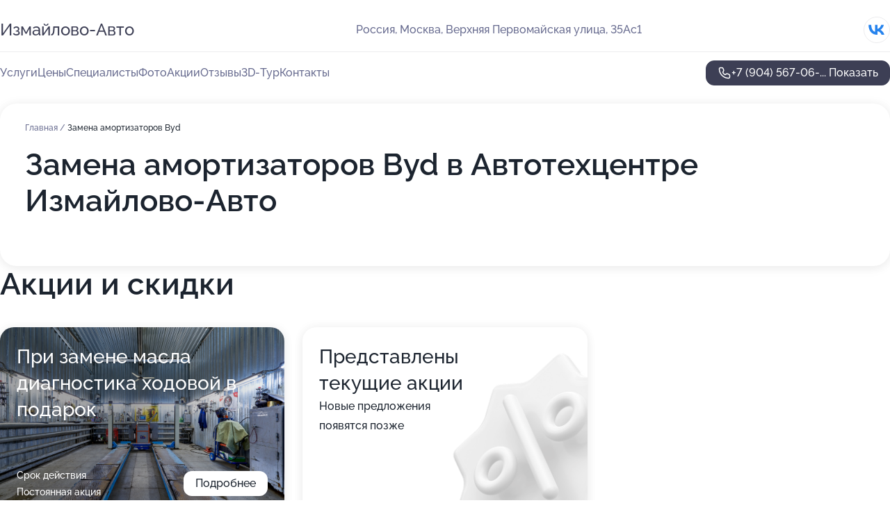

--- FILE ---
content_type: text/html; charset=utf-8
request_url: https://izmajlovo-avto.ru/service/zamena_amortizatorov-byd/
body_size: 30717
content:
<!DOCTYPE html>
<html lang="ru">
<head>
	<meta http-equiv="Content-Type" content="text/html; charset=utf-8">
	<meta name="viewport" content="width=device-width,maximum-scale=1,initial-scale=1,user-scalable=0">
	<meta name="format-detection" content="telephone=no">
	<meta name="theme-color" content="#3D3F55">
	<meta name="description" content="Информация о&#160;Автотехцентре Измайлово-Авто на&#160;Верхней Первомайской улице">
	<link rel="icon" type="image/png" href="/favicon.png">

	<title>Автотехцентр Измайлово-Авто на&#160;Верхней Первомайской улице (на&#160;метро Первомайская)</title>

	<link nonce="ZwpYbV0zfpy3s9B5WccBQwMS" href="//izmajlovo-avto.ru/build/lego2/lego2.css?v=Evk5cQF3AgE" rel="stylesheet" >

		<script type="application/ld+json">{"@context":"http:\/\/schema.org","@type":"AutomotiveBusiness","name":"\u0410\u0432\u0442\u043e\u0442\u0435\u0445\u0446\u0435\u043d\u0442\u0440 \u0418\u0437\u043c\u0430\u0439\u043b\u043e\u0432\u043e-\u0410\u0432\u0442\u043e","address":{"@type":"PostalAddress","streetAddress":"\u0412\u0435\u0440\u0445\u043d\u044f\u044f \u041f\u0435\u0440\u0432\u043e\u043c\u0430\u0439\u0441\u043a\u0430\u044f \u0443\u043b\u0438\u0446\u0430, 35\u0410\u04411","addressLocality":"\u041c\u043e\u0441\u043a\u0432\u0430"},"url":"https:\/\/izmajlovo-avto.ru\/","contactPoint":{"@type":"ContactPoint","telephone":"+7\u00a0(904)\u00a0567-06-65","contactType":"customer service","areaServed":"RU","availableLanguage":"Russian"},"sameAs":["https:\/\/vk.com\/izmaylovoavto"],"image":"https:\/\/p1.zoon.ru\/preview\/Oa1aOStI7uvqbSX4q3QhuQ\/2400x1500x75\/1\/c\/d\/original_51243a62a0f3029c4700002a_593a59fb6fc85.jpg","aggregateRating":{"@type":"AggregateRating","ratingValue":4.8,"worstRating":1,"bestRating":5,"reviewCount":813}}</script>
		<script nonce="ZwpYbV0zfpy3s9B5WccBQwMS">
		window.js_base = '/js.php';
	</script>

	</head>
<body >
	 <header id="header" class="header" data-organization-id="51243a62a0f3029c47000029">
	<div class="wrapper">
		<div class="header-container" data-uitest="lego-header-block">
			<div class="header-menu-activator" data-target="header-menu-activator">
				<span class="header-menu-activator__icon"></span>
			</div>

			<div class="header-title">
				<a href="/">					Измайлово-Авто
				</a>			</div>
			<div class="header-address text-3 text-secondary">Россия, Москва, Верхняя Первомайская улица, 35Ас1</div>

						<div class="header-socials flex gap-8 icon icon--36" data-target="header-socials">
									<!--noindex-->
					<a href="https://vk.com/izmaylovoavto" data-category="vk_group" rel="nofollow" target="_blank">
						<svg class="svg-icons-vk_group" ><use xlink:href="/build/lego2/icons.svg?v=JuYN3E4Pbco#vk_group"></use></svg>
					</a>
					<!--/noindex-->
							</div>
					</div>

		<nav class="nav" data-target="header-nav" data-uitest="lego-navigation-block">
			<ul>
									<li data-target="header-services">
						<svg class="svg-icons-services" ><use xlink:href="/build/lego2/icons.svg?v=JuYN3E4Pbco#services"></use></svg>
						<a data-target="header-nav-link" href="https://izmajlovo-avto.ru/services/" data-za="{&quot;ev_label&quot;:&quot;all_service&quot;}">Услуги</a>
					</li>
									<li data-target="header-prices">
						<svg class="svg-icons-prices" ><use xlink:href="/build/lego2/icons.svg?v=JuYN3E4Pbco#prices"></use></svg>
						<a data-target="header-nav-link" href="https://izmajlovo-avto.ru/price/" data-za="{&quot;ev_label&quot;:&quot;price&quot;}">Цены</a>
					</li>
									<li data-target="header-specialists">
						<svg class="svg-icons-specialists" ><use xlink:href="/build/lego2/icons.svg?v=JuYN3E4Pbco#specialists"></use></svg>
						<a data-target="header-nav-link" href="https://izmajlovo-avto.ru/#specialists" data-za="{&quot;ev_label&quot;:&quot;org_prof&quot;}">Специалисты</a>
					</li>
									<li data-target="header-photo">
						<svg class="svg-icons-photo" ><use xlink:href="/build/lego2/icons.svg?v=JuYN3E4Pbco#photo"></use></svg>
						<a data-target="header-nav-link" href="https://izmajlovo-avto.ru/#photos" data-za="{&quot;ev_label&quot;:&quot;photos&quot;}">Фото</a>
					</li>
									<li data-target="header-offers">
						<svg class="svg-icons-offers" ><use xlink:href="/build/lego2/icons.svg?v=JuYN3E4Pbco#offers"></use></svg>
						<a data-target="header-nav-link" href="https://izmajlovo-avto.ru/#offers" data-za="{&quot;ev_label&quot;:&quot;offer&quot;}">Акции</a>
					</li>
									<li data-target="header-reviews">
						<svg class="svg-icons-reviews" ><use xlink:href="/build/lego2/icons.svg?v=JuYN3E4Pbco#reviews"></use></svg>
						<a data-target="header-nav-link" href="https://izmajlovo-avto.ru/#reviews" data-za="{&quot;ev_label&quot;:&quot;reviews&quot;}">Отзывы</a>
					</li>
									<li data-target="header-tour3d">
						<svg class="svg-icons-tour3d" ><use xlink:href="/build/lego2/icons.svg?v=JuYN3E4Pbco#tour3d"></use></svg>
						<a data-target="header-nav-link" href="https://izmajlovo-avto.ru/#tour3d" data-za="{&quot;ev_label&quot;:&quot;tour3d&quot;}">3D-Тур</a>
					</li>
									<li data-target="header-contacts">
						<svg class="svg-icons-contacts" ><use xlink:href="/build/lego2/icons.svg?v=JuYN3E4Pbco#contacts"></use></svg>
						<a data-target="header-nav-link" href="https://izmajlovo-avto.ru/#contacts" data-za="{&quot;ev_label&quot;:&quot;contacts&quot;}">Контакты</a>
					</li>
							</ul>

			<div class="header-controls">
				<div class="header-controls__wrapper">
					<a
	href="tel:+79045670665"
	class="phone-button button button--primary button--36 icon--20"
	data-phone="+7 (904) 567-06-65"
	data-za="{&quot;ev_sourceType&quot;:&quot;&quot;,&quot;ev_sourceId&quot;:&quot;51243a62a0f3029c47000029.bb74&quot;,&quot;object_type&quot;:&quot;organization&quot;,&quot;object_id&quot;:&quot;51243a62a0f3029c47000029.bb74&quot;,&quot;ev_label&quot;:&quot;premium&quot;,&quot;ev_category&quot;:&quot;phone_o_l&quot;}">
	<svg class="svg-icons-phone" ><use xlink:href="/build/lego2/icons.svg?v=JuYN3E4Pbco#phone"></use></svg>
			<div data-target="show-phone-number">
			+7 (904) 567-06-...
			<span data-target="phone-button-show">Показать</span>
		</div>
	</a>


									</div>

							</div>

			<div class="header-nav-address">
									<div class="header-block flex gap-12 icon icon--36" data-target="header-socials">
													<!--noindex-->
							<a href="https://vk.com/izmaylovoavto" data-category="vk_group" rel="nofollow" target="_blank">
								<svg class="svg-icons-vk_group" ><use xlink:href="/build/lego2/icons.svg?v=JuYN3E4Pbco#vk_group"></use></svg>
							</a>
							<!--/noindex-->
											</div>
				
				<div class="header-block text-3 text-center text-secondary">Россия, Москва, Верхняя Первомайская улица, 35Ас1</div>
			</div>
		</nav>
	</div>
</header>
<div class="header-placeholder"></div>

<div class="contacts-panel" id="contacts-panel">
	

	<div class="contacts-panel-wrapper">
								<a href="tel:+79045670665" class="contacts-panel-icon" data-phone="+7 (904) 567-06-65" data-za="{&quot;ev_sourceType&quot;:&quot;nav_panel&quot;,&quot;ev_sourceId&quot;:&quot;51243a62a0f3029c47000029.bb74&quot;,&quot;object_type&quot;:&quot;organization&quot;,&quot;object_id&quot;:&quot;51243a62a0f3029c47000029.bb74&quot;,&quot;ev_label&quot;:&quot;premium&quot;,&quot;ev_category&quot;:&quot;phone_o_l&quot;}">
				<svg class="svg-icons-phone_filled" ><use xlink:href="/build/lego2/icons.svg?v=JuYN3E4Pbco#phone_filled"></use></svg>
			</a>
						</div>
</div>

<script nonce="ZwpYbV0zfpy3s9B5WccBQwMS" type="module">
	import { initContactsPanel } from '//izmajlovo-avto.ru/build/lego2/lego2.js?v=aBQmwV5uQB0';

	initContactsPanel(document.getElementById('contacts-panel'));
</script>


<script nonce="ZwpYbV0zfpy3s9B5WccBQwMS" type="module">
	import { initHeader } from '//izmajlovo-avto.ru/build/lego2/lego2.js?v=aBQmwV5uQB0';

	initHeader(document.getElementById('header'));
</script>
 	<main class="main-container">
		<div class="wrapper section-wrapper">
			<div class="service-description__wrapper">
	<section class="service-description section-block">
		<div class="page-breadcrumbs">
			<div class="breadcrumbs">
			<span>
							<a href="https://izmajlovo-avto.ru/">
					Главная
				</a>
						/		</span>
			<span class="active">
							Замена амортизаторов Byd
								</span>
	</div>

		</div>
					<script nonce="ZwpYbV0zfpy3s9B5WccBQwMS" type="application/ld+json">{"@context":"http:\/\/schema.org","@type":"BreadcrumbList","itemListElement":[{"@type":"ListItem","position":1,"item":{"name":"\u0413\u043b\u0430\u0432\u043d\u0430\u044f","@id":"https:\/\/izmajlovo-avto.ru\/"}}]}</script>
		
		<div class="service-description-title">
			<h1 class="page-title">Замена амортизаторов Byd в Автотехцентре Измайлово-Авто</h1>
			<div class="service-description-title__price">
							</div>
		</div>

		<div class="service-description__text collapse collapse--text-3">
			<div class="collapse__overflow">
				<div class="collapse__text"><p> </p></div>
			</div>
		</div>
	</section>

	</div>
<section class="offers" id="offers" data-uitest="lego-offers-block">
	<div class="section-block__title flex flex--sb">
		<h2 class="text-h2">
			Акции и скидки
		</h2>

		<div class="slider__navigation" data-target="slider-navigation">
			<button class="slider__control prev" data-target="slider-prev">
				<svg class="svg-icons-arrow" ><use xlink:href="/build/lego2/icons.svg?v=JuYN3E4Pbco#arrow"></use></svg>
			</button>
			<button class="slider__control next" data-target="slider-next">
				<svg class="svg-icons-arrow" ><use xlink:href="/build/lego2/icons.svg?v=JuYN3E4Pbco#arrow"></use></svg>
			</button>
		</div>
	</div>

	<div class="offers__list" data-target="slider-container">
		<div class="offers__slider swiper-wrapper">
							<div data-offer-id="67977c995548f3c6a60f016e" data-sid="67977c995548f3c6a60f016e.1fc9" class="offers-item swiper-slide text-white">
					<img
						class="offers-item__image"
						src="https://p0.zoon.ru/5/8/51243a62a0f3029c4700002a_593a59db74efd.jpg"
						loading="lazy"
						alt="">
					<div class="offers-item__container">
						<div class="text-5">При замене масла диагностика ходовой в подарок</div>
						<div class="offers-item__bottom">
							<div>
								<div>
									Срок действия
								</div>
								<div>Постоянная акция</div>
							</div>
							<button class="button offers-item__button button--36">Подробнее</button>
						</div>
					</div>
				</div>
													<div class="offers-item offers-item-placeholder swiper-slide">
					<div class="offers-item__container">
						<div class="offers-item-placeholder__title text-5">Представлены текущие акции</div>
						<div class="offers-item-placeholder__text text-3">Новые предложения появятся позже</div>
					</div>
				</div>
					</div>

		<div class="slider__pagination" data-target="slider-pagination"></div>
	</div>
</section>
<script nonce="ZwpYbV0zfpy3s9B5WccBQwMS" type="module">
	import { initOffers } from '//izmajlovo-avto.ru/build/lego2/lego2.js?v=aBQmwV5uQB0';

	const node = document.getElementById('offers');

	initOffers(node, { organizationId: '51243a62a0f3029c47000029' });
</script>
<section class="photo-section" id="photos" data-uitest="lego-gallery-block">
	<div class="section-block__title flex flex--sb">
		<h2 class="text-h2">Фотогалерея</h2>

					<div class="slider__navigation" data-target="slider-navigation">
				<button class="slider__control prev" data-target="slider-prev">
					<svg class="svg-icons-arrow" ><use xlink:href="/build/lego2/icons.svg?v=JuYN3E4Pbco#arrow"></use></svg>
				</button>
				<button class="slider__control next" data-target="slider-next">
					<svg class="svg-icons-arrow" ><use xlink:href="/build/lego2/icons.svg?v=JuYN3E4Pbco#arrow"></use></svg>
				</button>
			</div>
			</div>

	<div class="section-block__slider" data-target="slider-container" data-total="90" data-owner-type="organization" data-owner-id="51243a62a0f3029c47000029">
		<div class="photo-section__slider swiper-wrapper">
						<div class="photo-section__slide swiper-slide" data-id="593a59fb0364453e537e2429" data-target="photo-slide-item" data-index="0">
				<img src="https://p1.zoon.ru/preview/3oM-jQj4JzBXEhlQGI5l_w/1200x800x85/1/c/d/original_51243a62a0f3029c4700002a_593a59fb6fc85.jpg" loading="lazy" alt="">
			</div>
						<div class="photo-section__slide swiper-slide" data-id="593a58970364453c041148f3" data-target="photo-slide-item" data-index="1">
				<img src="https://p1.zoon.ru/preview/8376z89DdiyLIVQEmluSpQ/1200x800x85/1/3/6/original_51243a62a0f3029c4700002a_593a5896edd3b.jpg" loading="lazy" alt="">
			</div>
						<div class="photo-section__slide swiper-slide" data-id="593a5a3a0364453eb71b6999" data-target="photo-slide-item" data-index="2">
				<img src="https://p2.zoon.ru/preview/dJlOBCqb2bTYYG0JtBIvrQ/1200x800x85/1/d/1/original_51243a62a0f3029c4700002a_593a5a3a63d4e.jpg" loading="lazy" alt="">
			</div>
						<div class="photo-section__slide swiper-slide" data-id="593a59240364453d627e3708" data-target="photo-slide-item" data-index="3">
				<img src="https://p1.zoon.ru/preview/KlWMSuG6SZOWIlRnjycI5A/1200x800x85/1/0/e/original_51243a62a0f3029c4700002a_593a59240d3d6.jpg" loading="lazy" alt="">
			</div>
						<div class="photo-section__slide swiper-slide" data-id="593a5a2a0364453eb81b806b" data-target="photo-slide-item" data-index="4">
				<img src="https://p0.zoon.ru/preview/TqHRxcMkC_rwSfzP9C37EA/1200x800x85/1/b/5/original_51243a62a0f3029c4700002a_593a5a29d3634.jpg" loading="lazy" alt="">
			</div>
						<div class="photo-section__slide swiper-slide" data-id="593a5a550364453e537e2431" data-target="photo-slide-item" data-index="5">
				<img src="https://p1.zoon.ru/preview/7CcmEsVSftUX7H5c2NzzpA/1200x800x85/1/3/7/original_51243a62a0f3029c4700002a_593a5a55283a9.jpg" loading="lazy" alt="">
			</div>
						<div class="photo-section__slide swiper-slide" data-id="593a5a500364453ea70b3c99" data-target="photo-slide-item" data-index="6">
				<img src="https://p1.zoon.ru/preview/5PTmYfpptDgopogX9YctRw/1200x800x85/1/d/1/original_51243a62a0f3029c4700002a_593a5a4fbc758.jpg" loading="lazy" alt="">
			</div>
						<div class="photo-section__slide swiper-slide" data-id="593a5a490364453e5232c187" data-target="photo-slide-item" data-index="7">
				<img src="https://p2.zoon.ru/preview/UNhWev_Id0VD9nJniilHCg/1200x800x85/1/7/7/original_51243a62a0f3029c4700002a_593a5a48a6c6e.jpg" loading="lazy" alt="">
			</div>
						<div class="photo-section__slide swiper-slide" data-id="593a5a450364453eb81b806d" data-target="photo-slide-item" data-index="8">
				<img src="https://p1.zoon.ru/preview/d0Ku2SXzcST1JCfK6_n6Qw/1200x800x85/1/a/0/original_51243a62a0f3029c4700002a_593a5a44ddff5.jpg" loading="lazy" alt="">
			</div>
						<div class="photo-section__slide swiper-slide" data-id="593a5a3e0364453e5232c185" data-target="photo-slide-item" data-index="9">
				<img src="https://p2.zoon.ru/preview/uDCxEzrQ2LnEp-wTDN03cw/1200x800x85/1/c/0/original_51243a62a0f3029c4700002a_593a5a3e62a80.jpg" loading="lazy" alt="">
			</div>
						<div class="photo-section__slide swiper-slide" data-id="593a5a380364453e990d3d0b" data-target="photo-slide-item" data-index="10">
				<img src="https://p0.zoon.ru/preview/QblFNFexmw0t98Rt9yPP_w/1200x800x85/1/4/5/original_51243a62a0f3029c4700002a_593a5a381a899.jpg" loading="lazy" alt="">
			</div>
						<div class="photo-section__slide swiper-slide" data-id="593a5a4a0364453ee95579ca" data-target="photo-slide-item" data-index="11">
				<img src="https://p0.zoon.ru/preview/tQdsQA7ypJJkVrSLywnYiw/1200x800x85/1/0/2/original_51243a62a0f3029c4700002a_593a5a4a01cd4.jpg" loading="lazy" alt="">
			</div>
						<div class="photo-section__slide swiper-slide" data-id="593a5a2b0364453e990d3d09" data-target="photo-slide-item" data-index="12">
				<img src="https://p0.zoon.ru/preview/9NfYXLrCE5F-BkgmWVvOow/1200x800x85/1/a/9/original_51243a62a0f3029c4700002a_593a5a2b674d6.jpg" loading="lazy" alt="">
			</div>
						<div class="photo-section__slide swiper-slide" data-id="593a5a2a0364453ee95579c8" data-target="photo-slide-item" data-index="13">
				<img src="https://p1.zoon.ru/preview/61-_ZK7vJ7GHnu3uoRUokQ/1200x800x85/1/c/d/original_51243a62a0f3029c4700002a_593a5a2a01321.jpg" loading="lazy" alt="">
			</div>
						<div class="photo-section__slide swiper-slide" data-id="593a5a0e0364453e537e242c" data-target="photo-slide-item" data-index="14">
				<img src="https://p0.zoon.ru/preview/aUU_PulezVMCKjn-t8qtwQ/1200x800x85/1/6/7/original_51243a62a0f3029c4700002a_593a5a0e55b48.jpg" loading="lazy" alt="">
			</div>
						<div class="photo-section__slide swiper-slide" data-id="593a5a0e0364453e38767e6c" data-target="photo-slide-item" data-index="15">
				<img src="https://p0.zoon.ru/preview/_FmXNbiEMDeMa7D67wtUIA/1200x800x85/1/7/c/original_51243a62a0f3029c4700002a_593a5a0db39c5.jpg" loading="lazy" alt="">
			</div>
						<div class="photo-section__slide swiper-slide" data-id="593a5a0a0364453eb504e3d6" data-target="photo-slide-item" data-index="16">
				<img src="https://p1.zoon.ru/preview/e9XLcVKC5AhQsDQTEzF9Nw/1200x800x85/1/6/9/original_51243a62a0f3029c4700002a_593a5a09f274d.jpg" loading="lazy" alt="">
			</div>
						<div class="photo-section__slide swiper-slide" data-id="593a59f90364453ea8375402" data-target="photo-slide-item" data-index="17">
				<img src="https://p2.zoon.ru/preview/ytY35G9N9nCbR7wxA4JIWg/1200x800x85/1/f/3/original_51243a62a0f3029c4700002a_593a59f9175a7.jpg" loading="lazy" alt="">
			</div>
						<div class="photo-section__slide swiper-slide" data-id="593a59fb0364453eb71b6997" data-target="photo-slide-item" data-index="18">
				<img src="https://p2.zoon.ru/preview/ho_4t9aJjtltQhFeRELB7w/1200x800x85/1/0/d/original_51243a62a0f3029c4700002a_593a59fab5f8d.jpg" loading="lazy" alt="">
			</div>
						<div class="photo-section__slide swiper-slide" data-id="593a59e90364453e8b4b54d3" data-target="photo-slide-item" data-index="19">
				<img src="https://p1.zoon.ru/preview/7XPr1mtJ_8mn9dSwxviNyA/1200x800x85/1/d/a/original_51243a62a0f3029c4700002a_593a59e8bcfc6.jpg" loading="lazy" alt="">
			</div>
						<div class="photo-section__slide swiper-slide" data-id="593a59e50364453e0f2d3d8a" data-target="photo-slide-item" data-index="20">
				<img src="https://p2.zoon.ru/preview/_twm3NjXmk8s8GTv0jrKRw/1200x800x85/1/6/c/original_51243a62a0f3029c4700002a_593a59e579564.jpg" loading="lazy" alt="">
			</div>
						<div class="photo-section__slide swiper-slide" data-id="593a59e50364453ea5040d86" data-target="photo-slide-item" data-index="21">
				<img src="https://p1.zoon.ru/preview/TPRLiEWmSKsFPjNhuuyf_Q/1200x800x85/1/9/6/original_51243a62a0f3029c4700002a_593a59e4cdc32.jpg" loading="lazy" alt="">
			</div>
						<div class="photo-section__slide swiper-slide" data-id="593a59db0364453e897fe416" data-target="photo-slide-item" data-index="22">
				<img src="https://p0.zoon.ru/preview/DaDHKmjpo5LReqln8iZ_kw/1200x800x85/1/5/8/original_51243a62a0f3029c4700002a_593a59db74efd.jpg" loading="lazy" alt="">
			</div>
						<div class="photo-section__slide swiper-slide" data-id="593a59d40364453e2a176b3a" data-target="photo-slide-item" data-index="23">
				<img src="https://p2.zoon.ru/preview/oDmApbkI5TyjM5jeRauZwg/1200x800x85/1/d/8/original_51243a62a0f3029c4700002a_593a59d43d1ae.jpg" loading="lazy" alt="">
			</div>
						<div class="photo-section__slide swiper-slide" data-id="593a59cd0364453ea70b3c92" data-target="photo-slide-item" data-index="24">
				<img src="https://p0.zoon.ru/preview/DSctQDEvTekxMAonoe7CGA/1200x800x85/1/f/b/original_51243a62a0f3029c4700002a_593a59cccf061.jpg" loading="lazy" alt="">
			</div>
						<div class="photo-section__slide swiper-slide" data-id="593a59c70364453e990d3d02" data-target="photo-slide-item" data-index="25">
				<img src="https://p2.zoon.ru/preview/W54gukx8GD8gfZgNISPsZQ/1200x800x85/1/6/d/original_51243a62a0f3029c4700002a_593a59c7898aa.jpg" loading="lazy" alt="">
			</div>
						<div class="photo-section__slide swiper-slide" data-id="593a59b40364453d9c7b7328" data-target="photo-slide-item" data-index="26">
				<img src="https://p1.zoon.ru/preview/XFlNtAHBdD7JOZgUKyTTrA/1200x800x85/1/5/2/original_51243a62a0f3029c4700002a_593a59b415475.jpg" loading="lazy" alt="">
			</div>
						<div class="photo-section__slide swiper-slide" data-id="593a59b40364453e036945c6" data-target="photo-slide-item" data-index="27">
				<img src="https://p0.zoon.ru/preview/8uBTcZKtwgRdOMHlsaayew/1200x800x85/1/3/6/original_51243a62a0f3029c4700002a_593a59b3e3774.jpg" loading="lazy" alt="">
			</div>
						<div class="photo-section__slide swiper-slide" data-id="593a59a10364453d542b0126" data-target="photo-slide-item" data-index="28">
				<img src="https://p1.zoon.ru/preview/a98V_YkVa-OC_Tz2ebgv1g/1200x800x85/1/7/7/original_51243a62a0f3029c4700002a_593a59a0cae66.jpg" loading="lazy" alt="">
			</div>
						<div class="photo-section__slide swiper-slide" data-id="593a599f0364453e2b11aa62" data-target="photo-slide-item" data-index="29">
				<img src="https://p1.zoon.ru/preview/q7OdcGKGbPUWK5eIA5ZnTA/1200x800x85/1/0/a/original_51243a62a0f3029c4700002a_593a599f75756.jpg" loading="lazy" alt="">
			</div>
						<div class="photo-section__slide swiper-slide" data-id="593a599a0364453e537e2422" data-target="photo-slide-item" data-index="30">
				<img src="https://p2.zoon.ru/preview/CCcsAyDtHeMUl4Izkjn6aQ/1200x800x85/1/5/f/original_51243a62a0f3029c4700002a_593a599a609ef.jpg" loading="lazy" alt="">
			</div>
						<div class="photo-section__slide swiper-slide" data-id="593a59930364453d8f58835a" data-target="photo-slide-item" data-index="31">
				<img src="https://p1.zoon.ru/preview/awxCvUxvXayYk90eLmovgQ/1200x800x85/1/7/c/original_51243a62a0f3029c4700002a_593a59928dafa.jpg" loading="lazy" alt="">
			</div>
						<div class="photo-section__slide swiper-slide" data-id="593a59920364453d720e8cd9" data-target="photo-slide-item" data-index="32">
				<img src="https://p0.zoon.ru/preview/Fj9LQRSPDTlPHXh2Q-75lg/1200x800x85/1/2/9/original_51243a62a0f3029c4700002a_593a5991945e1.jpg" loading="lazy" alt="">
			</div>
						<div class="photo-section__slide swiper-slide" data-id="593a59630364453d1d3226be" data-target="photo-slide-item" data-index="33">
				<img src="https://p0.zoon.ru/preview/-ARgcbIcUBdcC4syGpKy4g/1200x800x85/1/4/a/original_51243a62a0f3029c4700002a_593a5962ce7fa.jpg" loading="lazy" alt="">
			</div>
						<div class="photo-section__slide swiper-slide" data-id="593a598f0364453d634fea99" data-target="photo-slide-item" data-index="34">
				<img src="https://p1.zoon.ru/preview/3NO3v1RTsBrkMGck5p-9Kw/1200x800x85/1/a/c/original_51243a62a0f3029c4700002a_593a598f59bda.jpg" loading="lazy" alt="">
			</div>
						<div class="photo-section__slide swiper-slide" data-id="593a59800364453d1d3226c3" data-target="photo-slide-item" data-index="35">
				<img src="https://p1.zoon.ru/preview/PgFmrFHF9_s99f3lJdyOMw/1200x800x85/1/f/6/original_51243a62a0f3029c4700002a_593a59802cd26.jpg" loading="lazy" alt="">
			</div>
						<div class="photo-section__slide swiper-slide" data-id="593a595c0364453d5675302c" data-target="photo-slide-item" data-index="36">
				<img src="https://p2.zoon.ru/preview/-4ZI5dGbKAEtoErsuyspWA/1200x800x85/1/d/0/original_51243a62a0f3029c4700002a_593a595c3106d.jpg" loading="lazy" alt="">
			</div>
						<div class="photo-section__slide swiper-slide" data-id="593a59680364453d9b608239" data-target="photo-slide-item" data-index="37">
				<img src="https://p1.zoon.ru/preview/nU1pFZmguFBrsXWUiIkhpQ/1200x800x85/1/3/e/original_51243a62a0f3029c4700002a_593a596818851.jpg" loading="lazy" alt="">
			</div>
						<div class="photo-section__slide swiper-slide" data-id="593a59630364453d8f588357" data-target="photo-slide-item" data-index="38">
				<img src="https://p2.zoon.ru/preview/JSXDuztL1FJ7iZOHtj4Cjg/1200x800x85/1/f/a/original_51243a62a0f3029c4700002a_593a5962bfeb3.jpg" loading="lazy" alt="">
			</div>
						<div class="photo-section__slide swiper-slide" data-id="593a59560364453d030f9dd8" data-target="photo-slide-item" data-index="39">
				<img src="https://p0.zoon.ru/preview/-B7N9PHitcJbP4hYZgVPFg/1200x800x85/1/2/a/original_51243a62a0f3029c4700002a_593a59554b875.jpg" loading="lazy" alt="">
			</div>
						<div class="photo-section__slide swiper-slide" data-id="593a59560364453d542b011e" data-target="photo-slide-item" data-index="40">
				<img src="https://p2.zoon.ru/preview/ang0AS_pEx8cCBNDA0NZmQ/1200x800x85/1/7/5/original_51243a62a0f3029c4700002a_593a59567f9f5.jpg" loading="lazy" alt="">
			</div>
						<div class="photo-section__slide swiper-slide" data-id="593a594f0364453d9b608236" data-target="photo-slide-item" data-index="41">
				<img src="https://p0.zoon.ru/preview/qEo-JaxiT5jcTKG4yY483g/1200x800x85/1/f/8/original_51243a62a0f3029c4700002a_593a594f56dce.jpg" loading="lazy" alt="">
			</div>
						<div class="photo-section__slide swiper-slide" data-id="593a594d0364453d542b011c" data-target="photo-slide-item" data-index="42">
				<img src="https://p0.zoon.ru/preview/H6HQQOK-iyb7V4p7l2w8Eg/1200x800x85/1/7/3/original_51243a62a0f3029c4700002a_593a594d01862.jpg" loading="lazy" alt="">
			</div>
						<div class="photo-section__slide swiper-slide" data-id="593a594b0364453d812d1054" data-target="photo-slide-item" data-index="43">
				<img src="https://p1.zoon.ru/preview/2VVe7SBRJnMcJuxcSs1LyA/1200x800x85/1/a/c/original_51243a62a0f3029c4700002a_593a594ac4bd1.jpg" loading="lazy" alt="">
			</div>
						<div class="photo-section__slide swiper-slide" data-id="593a59440364453d511049b9" data-target="photo-slide-item" data-index="44">
				<img src="https://p1.zoon.ru/preview/M_EElMdX3CBWig7wco2DSw/1200x800x85/1/7/f/original_51243a62a0f3029c4700002a_593a5944434cd.jpg" loading="lazy" alt="">
			</div>
						<div class="photo-section__slide swiper-slide" data-id="593a593a0364453d1f60ced6" data-target="photo-slide-item" data-index="45">
				<img src="https://p0.zoon.ru/preview/9NIHJl9QaQoT5EvnUYZJOQ/1200x800x85/1/4/e/original_51243a62a0f3029c4700002a_593a5939d8ec6.jpg" loading="lazy" alt="">
			</div>
						<div class="photo-section__slide swiper-slide" data-id="593a59390364453d2032eea9" data-target="photo-slide-item" data-index="46">
				<img src="https://p1.zoon.ru/preview/J6h1PRMW2IC61W3H24wV3g/1200x800x85/1/d/e/original_51243a62a0f3029c4700002a_593a5938c5448.jpg" loading="lazy" alt="">
			</div>
						<div class="photo-section__slide swiper-slide" data-id="593a59390364453d030f9dd5" data-target="photo-slide-item" data-index="47">
				<img src="https://p1.zoon.ru/preview/aszik-wCVt69XYe93o5obw/1200x800x85/1/c/1/original_51243a62a0f3029c4700002a_593a5938b7c06.jpg" loading="lazy" alt="">
			</div>
						<div class="photo-section__slide swiper-slide" data-id="593a592a0364453cf357afe5" data-target="photo-slide-item" data-index="48">
				<img src="https://p2.zoon.ru/preview/ZH7cy2CJQyDXrsqS4aXlWw/1200x800x85/1/d/1/original_51243a62a0f3029c4700002a_593a592a1511a.jpg" loading="lazy" alt="">
			</div>
						<div class="photo-section__slide swiper-slide" data-id="593a59160364453d1e41dd36" data-target="photo-slide-item" data-index="49">
				<img src="https://p1.zoon.ru/preview/j9Cyu6-RWcmyl72nBT4Eew/1200x800x85/1/9/4/original_51243a62a0f3029c4700002a_593a59167c0fc.jpg" loading="lazy" alt="">
			</div>
						<div class="photo-section__slide swiper-slide" data-id="593a590e0364453d627e3702" data-target="photo-slide-item" data-index="50">
				<img src="https://p2.zoon.ru/preview/Z6qBo3f4IJQyPEyhBC_tqQ/1200x800x85/1/d/a/original_51243a62a0f3029c4700002a_593a590e2fcd2.jpg" loading="lazy" alt="">
			</div>
						<div class="photo-section__slide swiper-slide" data-id="593a59070364453d041803f3" data-target="photo-slide-item" data-index="51">
				<img src="https://p0.zoon.ru/preview/pnESZI3PVehhp_e_-7N_Sg/1200x800x85/1/5/7/original_51243a62a0f3029c4700002a_593a590699b99.jpg" loading="lazy" alt="">
			</div>
						<div class="photo-section__slide swiper-slide" data-id="593a58f40364453d1d3226b7" data-target="photo-slide-item" data-index="52">
				<img src="https://p0.zoon.ru/preview/fOO3zjoQLchcvtNkkp225g/1200x800x85/1/c/2/original_51243a62a0f3029c4700002a_593a58f48daa7.jpg" loading="lazy" alt="">
			</div>
						<div class="photo-section__slide swiper-slide" data-id="593a58f30364453d542b0112" data-target="photo-slide-item" data-index="53">
				<img src="https://p2.zoon.ru/preview/zFBsPJCCNd9yyKdMeCuAIQ/1200x800x85/1/a/c/original_51243a62a0f3029c4700002a_593a58f2adb15.jpg" loading="lazy" alt="">
			</div>
						<div class="photo-section__slide swiper-slide" data-id="593a58e10364453c8f18d9fd" data-target="photo-slide-item" data-index="54">
				<img src="https://p0.zoon.ru/preview/86pq7hinGNhn1MHnDfCtUw/1200x800x85/1/b/e/original_51243a62a0f3029c4700002a_593a58e09e201.jpg" loading="lazy" alt="">
			</div>
						<div class="photo-section__slide swiper-slide" data-id="593a58d30364453cbf0668e9" data-target="photo-slide-item" data-index="55">
				<img src="https://p0.zoon.ru/preview/q3FYdNfcvRGZp6-aIWx4JA/1200x800x85/1/9/c/original_51243a62a0f3029c4700002a_593a58d31cef1.jpg" loading="lazy" alt="">
			</div>
						<div class="photo-section__slide swiper-slide" data-id="593a58d50364453d2032eea7" data-target="photo-slide-item" data-index="56">
				<img src="https://p0.zoon.ru/preview/hUYbg7OXRhBfZS7UyOLbJA/1200x800x85/1/8/5/original_51243a62a0f3029c4700002a_593a58d56b980.jpg" loading="lazy" alt="">
			</div>
						<div class="photo-section__slide swiper-slide" data-id="593a58c10364453d2032eea4" data-target="photo-slide-item" data-index="57">
				<img src="https://p2.zoon.ru/preview/hbl5747yFkpSHusk03POPQ/1200x800x85/1/0/e/original_51243a62a0f3029c4700002a_593a58c156e73.jpg" loading="lazy" alt="">
			</div>
						<div class="photo-section__slide swiper-slide" data-id="593a58ba0364453c9850ee46" data-target="photo-slide-item" data-index="58">
				<img src="https://p0.zoon.ru/preview/8Z6CxT_DW4e7QdRzcOPDSA/1200x800x85/1/3/2/original_51243a62a0f3029c4700002a_593a58ba8a2b0.jpg" loading="lazy" alt="">
			</div>
						<div class="photo-section__slide swiper-slide" data-id="593a58b40364453cda329543" data-target="photo-slide-item" data-index="59">
				<img src="https://p1.zoon.ru/preview/zwBHoav2oBphnXM75Esblw/1200x800x85/1/9/7/original_51243a62a0f3029c4700002a_593a58b3904fe.jpg" loading="lazy" alt="">
			</div>
						<div class="photo-section__slide swiper-slide" data-id="593a58aa0364453c774b5ee0" data-target="photo-slide-item" data-index="60">
				<img src="https://p2.zoon.ru/preview/ZOlyG_aBSRHrpVGGw0VqiA/1200x800x85/1/a/a/original_51243a62a0f3029c4700002a_593a58aa1e060.jpg" loading="lazy" alt="">
			</div>
						<div class="photo-section__slide swiper-slide" data-id="593a589b0364453c5300a57e" data-target="photo-slide-item" data-index="61">
				<img src="https://p2.zoon.ru/preview/aEH4eCGVXvHq7CShM6XEXA/1200x800x85/1/6/a/original_51243a62a0f3029c4700002a_593a589ade27d.jpg" loading="lazy" alt="">
			</div>
						<div class="photo-section__slide swiper-slide" data-id="593a58920364453c7928baa9" data-target="photo-slide-item" data-index="62">
				<img src="https://p1.zoon.ru/preview/cM0lAzECS-_ZlrQIV7qZCw/1200x800x85/1/d/f/original_51243a62a0f3029c4700002a_593a589194eef.jpg" loading="lazy" alt="">
			</div>
						<div class="photo-section__slide swiper-slide" data-id="593a587b0364453c99590094" data-target="photo-slide-item" data-index="63">
				<img src="https://p2.zoon.ru/preview/sjvMS_npqFpkfP5W9zPeng/1200x800x85/1/f/c/original_51243a62a0f3029c4700002a_593a587b3d31a.jpg" loading="lazy" alt="">
			</div>
						<div class="photo-section__slide swiper-slide" data-id="593a58720364453c364f8d86" data-target="photo-slide-item" data-index="64">
				<img src="https://p1.zoon.ru/preview/k5gLGA-wur5HFhTIi5jQng/1200x800x85/1/c/6/original_51243a62a0f3029c4700002a_593a5872002ba.jpg" loading="lazy" alt="">
			</div>
						<div class="photo-section__slide swiper-slide" data-id="593a586a0364453c8f18d9f3" data-target="photo-slide-item" data-index="65">
				<img src="https://p1.zoon.ru/preview/YClWM1j86CcrEco2gPI5ow/1200x800x85/1/0/f/original_51243a62a0f3029c4700002a_593a586a45db8.jpg" loading="lazy" alt="">
			</div>
						<div class="photo-section__slide swiper-slide" data-id="593a585e0364453c872f37cb" data-target="photo-slide-item" data-index="66">
				<img src="https://p2.zoon.ru/preview/7qcYP_t6yAKEOyvVhxBl2Q/1200x800x85/1/5/d/original_51243a62a0f3029c4700002a_593a585e4807f.jpg" loading="lazy" alt="">
			</div>
						<div class="photo-section__slide swiper-slide" data-id="593a584c0364453be2577f22" data-target="photo-slide-item" data-index="67">
				<img src="https://p0.zoon.ru/preview/CQIeIQRAD33NLUEXIh6WVw/1200x800x85/1/3/a/original_51243a62a0f3029c4700002a_593a584c11e7c.jpg" loading="lazy" alt="">
			</div>
						<div class="photo-section__slide swiper-slide" data-id="593a584b0364453c041148ee" data-target="photo-slide-item" data-index="68">
				<img src="https://p1.zoon.ru/preview/LKfinleeXH1eY4E52DtnhA/1200x800x85/1/a/d/original_51243a62a0f3029c4700002a_593a584ade6a4.jpg" loading="lazy" alt="">
			</div>
						<div class="photo-section__slide swiper-slide" data-id="593a58380364453bdd0f95d4" data-target="photo-slide-item" data-index="69">
				<img src="https://p0.zoon.ru/preview/cqDaspQSw6Ek1tdTyvIsaA/1200x800x85/1/3/8/original_51243a62a0f3029c4700002a_593a58381b832.jpg" loading="lazy" alt="">
			</div>
						<div class="photo-section__slide swiper-slide" data-id="593a58300364453bdb4e324c" data-target="photo-slide-item" data-index="70">
				<img src="https://p0.zoon.ru/preview/ZaZ1wBvgiCo1VRwt815OFg/1200x800x85/1/9/4/original_51243a62a0f3029c4700002a_593a582fa0b96.jpg" loading="lazy" alt="">
			</div>
						<div class="photo-section__slide swiper-slide" data-id="593a582f0364453bdd0f95d2" data-target="photo-slide-item" data-index="71">
				<img src="https://p1.zoon.ru/preview/f6FoG9PjBN5C1AXTMSc9bg/1200x800x85/1/c/1/original_51243a62a0f3029c4700002a_593a582f73a01.jpg" loading="lazy" alt="">
			</div>
						<div class="photo-section__slide swiper-slide" data-id="593a58190364453c1352aeda" data-target="photo-slide-item" data-index="72">
				<img src="https://p1.zoon.ru/preview/jsPZRuBwTaOJxQMQ0l6PkQ/1200x800x85/1/1/4/original_51243a62a0f3029c4700002a_593a581895505.jpg" loading="lazy" alt="">
			</div>
						<div class="photo-section__slide swiper-slide" data-id="593a58130364453be2577f1b" data-target="photo-slide-item" data-index="73">
				<img src="https://p1.zoon.ru/preview/bGFrH95kp5JpVRCXADBoTw/1200x800x85/1/0/a/original_51243a62a0f3029c4700002a_593a581369dd9.jpg" loading="lazy" alt="">
			</div>
						<div class="photo-section__slide swiper-slide" data-id="593a580f0364453bca3b2b46" data-target="photo-slide-item" data-index="74">
				<img src="https://p1.zoon.ru/preview/xyxqXlVMdLIWQSvAJrMe_w/1200x800x85/1/5/e/original_51243a62a0f3029c4700002a_593a580ee8d8b.jpg" loading="lazy" alt="">
			</div>
						<div class="photo-section__slide swiper-slide" data-id="593a57f90364453bdc0839f9" data-target="photo-slide-item" data-index="75">
				<img src="https://p2.zoon.ru/preview/397gAkkjWj_rF7X1ykG2uw/1200x800x85/1/c/5/original_51243a62a0f3029c4700002a_593a57f9603eb.jpg" loading="lazy" alt="">
			</div>
						<div class="photo-section__slide swiper-slide" data-id="593a57f90364453be2577f19" data-target="photo-slide-item" data-index="76">
				<img src="https://p0.zoon.ru/preview/Ub6scJNVQIK9pptS5l7gbg/1200x800x85/1/9/4/original_51243a62a0f3029c4700002a_593a57f8b2add.jpg" loading="lazy" alt="">
			</div>
						<div class="photo-section__slide swiper-slide" data-id="593a57f80364453c041148e5" data-target="photo-slide-item" data-index="77">
				<img src="https://p1.zoon.ru/preview/E8rIqEF4KFhONS4GfEoNAg/1200x800x85/1/6/2/original_51243a62a0f3029c4700002a_593a57f79676f.jpg" loading="lazy" alt="">
			</div>
						<div class="photo-section__slide swiper-slide" data-id="593a57e20364453bca3b2b3b" data-target="photo-slide-item" data-index="78">
				<img src="https://p2.zoon.ru/preview/EhzM7d7XTw5X98Eh9W99Vw/1200x800x85/1/d/2/original_51243a62a0f3029c4700002a_593a57e2324c7.jpg" loading="lazy" alt="">
			</div>
						<div class="photo-section__slide swiper-slide" data-id="593a57e20364453bdd0f95c8" data-target="photo-slide-item" data-index="79">
				<img src="https://p0.zoon.ru/preview/02NrG-73wZYVi7RqdYXDzA/1200x800x85/1/3/a/original_51243a62a0f3029c4700002a_593a57e2228e7.jpg" loading="lazy" alt="">
			</div>
						<div class="photo-section__slide swiper-slide" data-id="593a57e20364453c1352aed6" data-target="photo-slide-item" data-index="80">
				<img src="https://p0.zoon.ru/preview/7ukoBB0nPew2y7Yw4qenpA/1200x800x85/1/0/f/original_51243a62a0f3029c4700002a_593a57e130ba2.jpg" loading="lazy" alt="">
			</div>
						<div class="photo-section__slide swiper-slide" data-id="593a57c80364453bca3b2b39" data-target="photo-slide-item" data-index="81">
				<img src="https://p1.zoon.ru/preview/Qrr08tZLJ9WsngLp7HkA_Q/1200x800x85/1/0/4/original_51243a62a0f3029c4700002a_593a57c7deea7.jpg" loading="lazy" alt="">
			</div>
						<div class="photo-section__slide swiper-slide" data-id="593a57c70364453bce3dea36" data-target="photo-slide-item" data-index="82">
				<img src="https://p2.zoon.ru/preview/pIGym04IySYtcTQmRL1iZw/1200x800x85/1/0/9/original_51243a62a0f3029c4700002a_593a57c701fd5.jpg" loading="lazy" alt="">
			</div>
						<div class="photo-section__slide swiper-slide" data-id="593a57c70364453bbb7bb149" data-target="photo-slide-item" data-index="83">
				<img src="https://p2.zoon.ru/preview/E8n8PsOdsllGowL8-GTIKw/1200x800x85/1/d/4/original_51243a62a0f3029c4700002a_593a57c6aed4b.jpg" loading="lazy" alt="">
			</div>
						<div class="photo-section__slide swiper-slide" data-id="57e7a2a9e90050f0098b4d1e" data-target="photo-slide-item" data-index="84">
				<img src="https://p2.zoon.ru/preview/TsVNjZ8fk9GTih9KzqWLeA/1201x800x85/0/6/2/51243a62a0f3029c4700002a_57e7a2ab8caeb.jpg" loading="lazy" alt="">
			</div>
						<div class="photo-section__slide swiper-slide" data-id="51243cefa0f3024147000029" data-target="photo-slide-item" data-index="85">
				<img src="https://p2.zoon.ru/preview/CweN7vXwwPOLDAko4BMDKA/1201x800x85/0/b/0/51243a62a0f3029c4700002a_51243cef6d7f7.jpg" loading="lazy" alt="">
			</div>
						<div class="photo-section__slide swiper-slide" data-id="51243ceea0f3029c47000041" data-target="photo-slide-item" data-index="86">
				<img src="https://p2.zoon.ru/preview/KW2LViWmtN1wG606WTdHIA/1201x800x85/0/6/d/51243a62a0f3029c4700002a_51243ceed99ea.jpg" loading="lazy" alt="">
			</div>
						<div class="photo-section__slide swiper-slide" data-id="51243cefa0f302fd4700003b" data-target="photo-slide-item" data-index="87">
				<img src="https://p2.zoon.ru/preview/p6VyVOTw0ouqhofkLing9Q/1201x800x85/0/7/6/51243a62a0f3029c4700002a_51243cefe572f.jpg" loading="lazy" alt="">
			</div>
						<div class="photo-section__slide swiper-slide" data-id="51243d80a0f3029c47000048" data-target="photo-slide-item" data-index="88">
				<img src="https://p1.zoon.ru/preview/QdDGobRzu2CrEz16b1sUAA/1280x772x85/0/b/7/51243a62a0f3029c4700002a_51243d80a42f4.jpg" loading="lazy" alt="">
			</div>
						<div class="photo-section__slide swiper-slide" data-id="593a59b40364453e2a176b37" data-target="photo-slide-item" data-index="89">
				<img src="https://p0.zoon.ru/preview/wOQdrHsMhbxwDBaXu7de5A/1200x800x85/1/d/f/original_51243a62a0f3029c4700002a_593a59b3d71bc.jpg" loading="lazy" alt="">
			</div>
					</div>
	</div>

	<div class="slider__pagination" data-target="slider-pagination"></div>
</section>

<script nonce="ZwpYbV0zfpy3s9B5WccBQwMS" type="module">
	import { initPhotos } from '//izmajlovo-avto.ru/build/lego2/lego2.js?v=aBQmwV5uQB0';

	const node = document.getElementById('photos');
	initPhotos(node);
</script>
<section class="reviews-section section-block" id="reviews" data-uitest="lego-reviews-block">
	<div class="section-block__title flex flex--sb">
		<h2 class="text-h2">
			Отзывы
		</h2>

				<div class="slider__navigation" data-target="slider-navigation">
			<button class="slider__control prev" data-target="slider-prev">
				<svg class="svg-icons-arrow" ><use xlink:href="/build/lego2/icons.svg?v=JuYN3E4Pbco#arrow"></use></svg>
			</button>
			<button class="slider__control next" data-target="slider-next">
				<svg class="svg-icons-arrow" ><use xlink:href="/build/lego2/icons.svg?v=JuYN3E4Pbco#arrow"></use></svg>
			</button>
		</div>
			</div>

	<div class="reviews-section__list" data-target="slider-container">
		<div class="reviews-section__slider swiper-wrapper" data-target="review-section-slides">
							<div
	class="reviews-section-item swiper-slide "
	data-id="69378ae2cbcb5d6a850ed0f4"
	data-owner-id="51243a62a0f3029c47000029"
	data-target="review">
	<div  class="flex flex--center-y gap-12">
		<div class="reviews-section-item__avatar">
										<svg class="svg-icons-user" ><use xlink:href="/build/lego2/icons.svg?v=JuYN3E4Pbco#user"></use></svg>
					</div>
		<div class="reviews-section-item__head">
			<div class="reviews-section-item__head-top flex flex--center-y gap-16">
				<div class="flex flex--center-y gap-8">
										<div class="stars stars--16" style="--rating: 5">
						<div class="stars__rating">
							<div class="stars stars--filled"></div>
						</div>
					</div>
					<div class="reviews-section-item__mark text-3">
						5,0
					</div>
				</div>
											</div>

			<div class="reviews-section-item__name text-3 fade">
				Дмитрий
			</div>
		</div>
	</div>
					<div class="reviews-section-item__descr collapse collapse--text-2 mt-8">
			<div class="collapse__overflow">
				<div class="collapse__text">
					Мастер Павел - грамотно всё объяснил по полкам. Приезжал за проверкой схода-развала, работу выполнили отлично.
				</div>
			</div>
		</div>
			<div class="reviews-section-item__date text-2 text-secondary mt-8">
		9 декабря 2025 Отзыв взят с сайта Zoon.ru
	</div>
</div>

							<div
	class="reviews-section-item swiper-slide "
	data-id="6937504bd05b996e96087e47"
	data-owner-id="51243a62a0f3029c47000029"
	data-target="review">
	<div  class="flex flex--center-y gap-12">
		<div class="reviews-section-item__avatar">
										<svg class="svg-icons-user" ><use xlink:href="/build/lego2/icons.svg?v=JuYN3E4Pbco#user"></use></svg>
					</div>
		<div class="reviews-section-item__head">
			<div class="reviews-section-item__head-top flex flex--center-y gap-16">
				<div class="flex flex--center-y gap-8">
										<div class="stars stars--16" style="--rating: 4">
						<div class="stars__rating">
							<div class="stars stars--filled"></div>
						</div>
					</div>
					<div class="reviews-section-item__mark text-3">
						4,0
					</div>
				</div>
											</div>

			<div class="reviews-section-item__name text-3 fade">
				Анонимный пользователь
			</div>
		</div>
	</div>
					<div class="reviews-section-item__descr collapse collapse--text-2 mt-8">
			<div class="collapse__overflow">
				<div class="collapse__text">
					Прихожу в автосервис уже давно, вероятно, с 2007 года, сотрудники всегда выполняли все необходимые работы. Последний раз была замена сцепления и тросиков сцепления - много работы сделали. Общение с мастером-приемщиком всегда продуктивное, всё устраивает. Качество услуг классное.
				</div>
			</div>
		</div>
			<div class="reviews-section-item__date text-2 text-secondary mt-8">
		9 декабря 2025 Отзыв взят с сайта Zoon.ru
	</div>
</div>

							<div
	class="reviews-section-item swiper-slide "
	data-id="69371486da7e372be50d9b64"
	data-owner-id="51243a62a0f3029c47000029"
	data-target="review">
	<div  class="flex flex--center-y gap-12">
		<div class="reviews-section-item__avatar">
										<svg class="svg-icons-user" ><use xlink:href="/build/lego2/icons.svg?v=JuYN3E4Pbco#user"></use></svg>
					</div>
		<div class="reviews-section-item__head">
			<div class="reviews-section-item__head-top flex flex--center-y gap-16">
				<div class="flex flex--center-y gap-8">
										<div class="stars stars--16" style="--rating: 5">
						<div class="stars__rating">
							<div class="stars stars--filled"></div>
						</div>
					</div>
					<div class="reviews-section-item__mark text-3">
						5,0
					</div>
				</div>
											</div>

			<div class="reviews-section-item__name text-3 fade">
				Екатерина
			</div>
		</div>
	</div>
					<div class="reviews-section-item__descr collapse collapse--text-2 mt-8">
			<div class="collapse__overflow">
				<div class="collapse__text">
					Мастера шиномонтаж сделали быстро и качественно. Ребята вообще отлично работают, даже предложили услуги по хранению шин, чем мы и воспользовались.
				</div>
			</div>
		</div>
			<div class="reviews-section-item__date text-2 text-secondary mt-8">
		8 декабря 2025 Отзыв взят с сайта Zoon.ru
	</div>
</div>

							<div
	class="reviews-section-item swiper-slide "
	data-id="69292b33bb4752574401a504"
	data-owner-id="51243a62a0f3029c47000029"
	data-target="review">
	<div  class="flex flex--center-y gap-12">
		<div class="reviews-section-item__avatar">
										<svg class="svg-icons-user" ><use xlink:href="/build/lego2/icons.svg?v=JuYN3E4Pbco#user"></use></svg>
					</div>
		<div class="reviews-section-item__head">
			<div class="reviews-section-item__head-top flex flex--center-y gap-16">
				<div class="flex flex--center-y gap-8">
										<div class="stars stars--16" style="--rating: 5">
						<div class="stars__rating">
							<div class="stars stars--filled"></div>
						</div>
					</div>
					<div class="reviews-section-item__mark text-3">
						5,0
					</div>
				</div>
											</div>

			<div class="reviews-section-item__name text-3 fade">
				Семен
			</div>
		</div>
	</div>
					<div class="reviews-section-item__descr collapse collapse--text-2 mt-8">
			<div class="collapse__overflow">
				<div class="collapse__text">
					Пришел в этот сервис по совету знакомых, мне здесь поменяли дроссельную заслонку и выполнили развал-схождение. Меня приятно удивили вежливые сотрудники, быстрая работа и отличный результат. Сервис достойный, находиться в нем приятно и цена соответствует качеству услуг.
				</div>
			</div>
		</div>
			<div class="reviews-section-item__date text-2 text-secondary mt-8">
		28 ноября 2025 Отзыв взят с сайта Zoon.ru
	</div>
</div>

							<div
	class="reviews-section-item swiper-slide "
	data-id="6928f1c729a62e067c0ee534"
	data-owner-id="51243a62a0f3029c47000029"
	data-target="review">
	<div  class="flex flex--center-y gap-12">
		<div class="reviews-section-item__avatar">
										<svg class="svg-icons-user" ><use xlink:href="/build/lego2/icons.svg?v=JuYN3E4Pbco#user"></use></svg>
					</div>
		<div class="reviews-section-item__head">
			<div class="reviews-section-item__head-top flex flex--center-y gap-16">
				<div class="flex flex--center-y gap-8">
										<div class="stars stars--16" style="--rating: 4">
						<div class="stars__rating">
							<div class="stars stars--filled"></div>
						</div>
					</div>
					<div class="reviews-section-item__mark text-3">
						4,0
					</div>
				</div>
											</div>

			<div class="reviews-section-item__name text-3 fade">
				Анонимный пользователь
			</div>
		</div>
	</div>
					<div class="reviews-section-item__descr collapse collapse--text-2 mt-8">
			<div class="collapse__overflow">
				<div class="collapse__text">
					Обратился в сервис из-за проблем с электрикой автомобиля. Работу выполнили достаточно оперативно, чему я был рад. Благодарен за удобное местоположение недалеко от моего дома и четкое соблюдение сроков ремонта.
				</div>
			</div>
		</div>
			<div class="reviews-section-item__date text-2 text-secondary mt-8">
		28 ноября 2025 Отзыв взят с сайта Zoon.ru
	</div>
</div>

							<div
	class="reviews-section-item swiper-slide "
	data-id="6928b6035e0587319700c16c"
	data-owner-id="51243a62a0f3029c47000029"
	data-target="review">
	<div  class="flex flex--center-y gap-12">
		<div class="reviews-section-item__avatar">
										<svg class="svg-icons-user" ><use xlink:href="/build/lego2/icons.svg?v=JuYN3E4Pbco#user"></use></svg>
					</div>
		<div class="reviews-section-item__head">
			<div class="reviews-section-item__head-top flex flex--center-y gap-16">
				<div class="flex flex--center-y gap-8">
										<div class="stars stars--16" style="--rating: 5">
						<div class="stars__rating">
							<div class="stars stars--filled"></div>
						</div>
					</div>
					<div class="reviews-section-item__mark text-3">
						5,0
					</div>
				</div>
											</div>

			<div class="reviews-section-item__name text-3 fade">
				Георгий
			</div>
		</div>
	</div>
					<div class="reviews-section-item__descr collapse collapse--text-2 mt-8">
			<div class="collapse__overflow">
				<div class="collapse__text">
					Обратился по вопросу с двигателем, специалисты провели диагностику и выполнили чип-тюнинг. Мне не потребовалось участвовать в работе, заметил быструю скорость выполнения и то, что персонал никогда не допускает ошибок.
				</div>
			</div>
		</div>
			<div class="reviews-section-item__date text-2 text-secondary mt-8">
		27 ноября 2025 Отзыв взят с сайта Zoon.ru
	</div>
</div>

							<div
	class="reviews-section-item swiper-slide "
	data-id="692879140e4e8d5ef300efe3"
	data-owner-id="51243a62a0f3029c47000029"
	data-target="review">
	<div  class="flex flex--center-y gap-12">
		<div class="reviews-section-item__avatar">
										<svg class="svg-icons-user" ><use xlink:href="/build/lego2/icons.svg?v=JuYN3E4Pbco#user"></use></svg>
					</div>
		<div class="reviews-section-item__head">
			<div class="reviews-section-item__head-top flex flex--center-y gap-16">
				<div class="flex flex--center-y gap-8">
										<div class="stars stars--16" style="--rating: 5">
						<div class="stars__rating">
							<div class="stars stars--filled"></div>
						</div>
					</div>
					<div class="reviews-section-item__mark text-3">
						5,0
					</div>
				</div>
											</div>

			<div class="reviews-section-item__name text-3 fade">
				Вадим
			</div>
		</div>
	</div>
					<div class="reviews-section-item__descr collapse collapse--text-2 mt-8">
			<div class="collapse__overflow">
				<div class="collapse__text">
					Недавно прошел диагностику подвески: меня впечатлила быстрота выполнения работы и хорошее качество обслуживания. Сотрудники показали себя вежливыми, профессиональными и оперативно выполнили поставленную задачу. Комфортное местоположение сервиса и слаженная организация всего процесса полностью меня устроили.
				</div>
			</div>
		</div>
			<div class="reviews-section-item__date text-2 text-secondary mt-8">
		27 ноября 2025 Отзыв взят с сайта Zoon.ru
	</div>
</div>

							<div
	class="reviews-section-item swiper-slide "
	data-id="69251cea52bc20f77f0fc6b4"
	data-owner-id="51243a62a0f3029c47000029"
	data-target="review">
	<div  class="flex flex--center-y gap-12">
		<div class="reviews-section-item__avatar">
										<svg class="svg-icons-user" ><use xlink:href="/build/lego2/icons.svg?v=JuYN3E4Pbco#user"></use></svg>
					</div>
		<div class="reviews-section-item__head">
			<div class="reviews-section-item__head-top flex flex--center-y gap-16">
				<div class="flex flex--center-y gap-8">
										<div class="stars stars--16" style="--rating: 5">
						<div class="stars__rating">
							<div class="stars stars--filled"></div>
						</div>
					</div>
					<div class="reviews-section-item__mark text-3">
						5,0
					</div>
				</div>
											</div>

			<div class="reviews-section-item__name text-3 fade">
				Давыдова Наталья Владимировна
			</div>
		</div>
	</div>
					<div class="reviews-section-item__descr collapse collapse--text-2 mt-8">
			<div class="collapse__overflow">
				<div class="collapse__text">
					Я приезжаю в этот автосервис регулярно, в этот раз мне понадобилось сделать развал-схождение. Работу выполнили отлично, все сделали быстро и аккуратно, как всегда на хорошем уровне. Очень ценю исполнительность этого сервиса!
				</div>
			</div>
		</div>
			<div class="reviews-section-item__date text-2 text-secondary mt-8">
		25 ноября 2025 Отзыв взят с сайта Zoon.ru
	</div>
</div>

							<div
	class="reviews-section-item swiper-slide "
	data-id="6924e127518da3b77d06ead8"
	data-owner-id="51243a62a0f3029c47000029"
	data-target="review">
	<div  class="flex flex--center-y gap-12">
		<div class="reviews-section-item__avatar">
										<svg class="svg-icons-user" ><use xlink:href="/build/lego2/icons.svg?v=JuYN3E4Pbco#user"></use></svg>
					</div>
		<div class="reviews-section-item__head">
			<div class="reviews-section-item__head-top flex flex--center-y gap-16">
				<div class="flex flex--center-y gap-8">
										<div class="stars stars--16" style="--rating: 5">
						<div class="stars__rating">
							<div class="stars stars--filled"></div>
						</div>
					</div>
					<div class="reviews-section-item__mark text-3">
						5,0
					</div>
				</div>
											</div>

			<div class="reviews-section-item__name text-3 fade">
				Владимир
			</div>
		</div>
	</div>
					<div class="reviews-section-item__descr collapse collapse--text-2 mt-8">
			<div class="collapse__overflow">
				<div class="collapse__text">
					В этот автотехцентр обращаюсь постоянно и неоднократно пользовался их услугами. Недавно выполнял покраску бампера, менял рычаг и амортизатор. Работу сделали точно в срок и качественно. Особенно важно для меня, что здесь говорят только правду о ремонте, не скрывают детали, как часто случается в других мастерских.
				</div>
			</div>
		</div>
			<div class="reviews-section-item__date text-2 text-secondary mt-8">
		25 ноября 2025 Отзыв взят с сайта Zoon.ru
	</div>
</div>

							<div
	class="reviews-section-item swiper-slide "
	data-id="6924a8e7e3ff70ec60020804"
	data-owner-id="51243a62a0f3029c47000029"
	data-target="review">
	<div  class="flex flex--center-y gap-12">
		<div class="reviews-section-item__avatar">
										<svg class="svg-icons-user" ><use xlink:href="/build/lego2/icons.svg?v=JuYN3E4Pbco#user"></use></svg>
					</div>
		<div class="reviews-section-item__head">
			<div class="reviews-section-item__head-top flex flex--center-y gap-16">
				<div class="flex flex--center-y gap-8">
										<div class="stars stars--16" style="--rating: 5">
						<div class="stars__rating">
							<div class="stars stars--filled"></div>
						</div>
					</div>
					<div class="reviews-section-item__mark text-3">
						5,0
					</div>
				</div>
											</div>

			<div class="reviews-section-item__name text-3 fade">
				Анна
			</div>
		</div>
	</div>
					<div class="reviews-section-item__descr collapse collapse--text-2 mt-8">
			<div class="collapse__overflow">
				<div class="collapse__text">
					Обратилась в данный автотехцентр главным образом потому, что он находится рядом с моим домом. Мне понравилось, что шиномонтаж выполнили очень оперативно и с хорошим качеством. Хоть я и не являюсь экспертом в этой области, могу с уверенностью утверждать, что работа проведена отлично, ничего не отпало и все элементы стоят как надо. В плане обслуживания меня полностью удовлетворила быстрота выполнения!
				</div>
			</div>
		</div>
			<div class="reviews-section-item__date text-2 text-secondary mt-8">
		24 ноября 2025 Отзыв взят с сайта Zoon.ru
	</div>
</div>

							<div
	class="reviews-section-item swiper-slide "
	data-id="6924699fe0fce456380d1efc"
	data-owner-id="51243a62a0f3029c47000029"
	data-target="review">
	<div  class="flex flex--center-y gap-12">
		<div class="reviews-section-item__avatar">
										<svg class="svg-icons-user" ><use xlink:href="/build/lego2/icons.svg?v=JuYN3E4Pbco#user"></use></svg>
					</div>
		<div class="reviews-section-item__head">
			<div class="reviews-section-item__head-top flex flex--center-y gap-16">
				<div class="flex flex--center-y gap-8">
										<div class="stars stars--16" style="--rating: 5">
						<div class="stars__rating">
							<div class="stars stars--filled"></div>
						</div>
					</div>
					<div class="reviews-section-item__mark text-3">
						5,0
					</div>
				</div>
											</div>

			<div class="reviews-section-item__name text-3 fade">
				Николай
			</div>
		</div>
	</div>
					<div class="reviews-section-item__descr collapse collapse--text-2 mt-8">
			<div class="collapse__overflow">
				<div class="collapse__text">
					Приехал по записи и меня приняли вовремя. Мне нужно было сделать сход-развал после замены рулевой рейки на автомобиле. Я полностью удовлетворен результатом и тем, как ко мне отнеслись работники, все выполнили качественно и без нареканий.
				</div>
			</div>
		</div>
			<div class="reviews-section-item__date text-2 text-secondary mt-8">
		24 ноября 2025 Отзыв взят с сайта Zoon.ru
	</div>
</div>

							<div
	class="reviews-section-item swiper-slide "
	data-id="691b1a07e8f81de47e0607f4"
	data-owner-id="51243a62a0f3029c47000029"
	data-target="review">
	<div  class="flex flex--center-y gap-12">
		<div class="reviews-section-item__avatar">
										<svg class="svg-icons-user" ><use xlink:href="/build/lego2/icons.svg?v=JuYN3E4Pbco#user"></use></svg>
					</div>
		<div class="reviews-section-item__head">
			<div class="reviews-section-item__head-top flex flex--center-y gap-16">
				<div class="flex flex--center-y gap-8">
										<div class="stars stars--16" style="--rating: 5">
						<div class="stars__rating">
							<div class="stars stars--filled"></div>
						</div>
					</div>
					<div class="reviews-section-item__mark text-3">
						5,0
					</div>
				</div>
											</div>

			<div class="reviews-section-item__name text-3 fade">
				Елена
			</div>
		</div>
	</div>
					<div class="reviews-section-item__descr collapse collapse--text-2 mt-8">
			<div class="collapse__overflow">
				<div class="collapse__text">
					Обращалась уже не первый раз: покрасили заднюю правую дверь и отполировали капот - сделали всё ровно, цвет подобрали отлично. Ценю, что работают четко: пообещали сделать за неделю - всё сделали вовремя. Это солидная компания, которой я доверяю, да и расположение удобное.
				</div>
			</div>
		</div>
			<div class="reviews-section-item__date text-2 text-secondary mt-8">
		17 ноября 2025 Отзыв взят с сайта Zoon.ru
	</div>
</div>

							<div
	class="reviews-section-item swiper-slide "
	data-id="6917106f4e4b48ffcb09ad54"
	data-owner-id="51243a62a0f3029c47000029"
	data-target="review">
	<div  class="flex flex--center-y gap-12">
		<div class="reviews-section-item__avatar">
										<svg class="svg-icons-user" ><use xlink:href="/build/lego2/icons.svg?v=JuYN3E4Pbco#user"></use></svg>
					</div>
		<div class="reviews-section-item__head">
			<div class="reviews-section-item__head-top flex flex--center-y gap-16">
				<div class="flex flex--center-y gap-8">
										<div class="stars stars--16" style="--rating: 5">
						<div class="stars__rating">
							<div class="stars stars--filled"></div>
						</div>
					</div>
					<div class="reviews-section-item__mark text-3">
						5,0
					</div>
				</div>
											</div>

			<div class="reviews-section-item__name text-3 fade">
				Андрей
			</div>
		</div>
	</div>
					<div class="reviews-section-item__descr collapse collapse--text-2 mt-8">
			<div class="collapse__overflow">
				<div class="collapse__text">
					Профессионализм сотрудников этого автотехцентра впечатляет, поэтому я регулярно обращаюсь к ним. Недавно приезжал сюда на шиномонтаж и снова остался доволен - всегда делают хорошо, не подвели и на этот раз.
				</div>
			</div>
		</div>
			<div class="reviews-section-item__date text-2 text-secondary mt-8">
		14 ноября 2025 Отзыв взят с сайта Zoon.ru
	</div>
</div>

							<div
	class="reviews-section-item swiper-slide "
	data-id="69148e3fe142bc0ca006bc77"
	data-owner-id="51243a62a0f3029c47000029"
	data-target="review">
	<div  class="flex flex--center-y gap-12">
		<div class="reviews-section-item__avatar">
										<svg class="svg-icons-user" ><use xlink:href="/build/lego2/icons.svg?v=JuYN3E4Pbco#user"></use></svg>
					</div>
		<div class="reviews-section-item__head">
			<div class="reviews-section-item__head-top flex flex--center-y gap-16">
				<div class="flex flex--center-y gap-8">
										<div class="stars stars--16" style="--rating: 5">
						<div class="stars__rating">
							<div class="stars stars--filled"></div>
						</div>
					</div>
					<div class="reviews-section-item__mark text-3">
						5,0
					</div>
				</div>
											</div>

			<div class="reviews-section-item__name text-3 fade">
				Андрей
			</div>
		</div>
	</div>
					<div class="reviews-section-item__descr collapse collapse--text-2 mt-8">
			<div class="collapse__overflow">
				<div class="collapse__text">
					Мастера быстро взяли машину в работу, результат меня полностью устроил: всё теперь работает исправно. Мне проводили диагностику и ремонт системы охлаждения в Chevrolet Cruze. Персонал общался вежливо и профессионально на протяжении всего обслуживания.
				</div>
			</div>
		</div>
			<div class="reviews-section-item__date text-2 text-secondary mt-8">
		12 ноября 2025 Отзыв взят с сайта Zoon.ru
	</div>
</div>

							<div
	class="reviews-section-item swiper-slide "
	data-id="691453a7238b5b6bcc0f9c14"
	data-owner-id="51243a62a0f3029c47000029"
	data-target="review">
	<div  class="flex flex--center-y gap-12">
		<div class="reviews-section-item__avatar">
										<svg class="svg-icons-user" ><use xlink:href="/build/lego2/icons.svg?v=JuYN3E4Pbco#user"></use></svg>
					</div>
		<div class="reviews-section-item__head">
			<div class="reviews-section-item__head-top flex flex--center-y gap-16">
				<div class="flex flex--center-y gap-8">
										<div class="stars stars--16" style="--rating: 5">
						<div class="stars__rating">
							<div class="stars stars--filled"></div>
						</div>
					</div>
					<div class="reviews-section-item__mark text-3">
						5,0
					</div>
				</div>
											</div>

			<div class="reviews-section-item__name text-3 fade">
				Дарья
			</div>
		</div>
	</div>
					<div class="reviews-section-item__descr collapse collapse--text-2 mt-8">
			<div class="collapse__overflow">
				<div class="collapse__text">
					Приняли без очереди, все сделали быстро и качественно, обслуживание было отличное. Поменяли лампочки в фарах, ответили на все вопросы. Приезжала по рекомендации моего папы, который давно обслуживается в этом центре.
				</div>
			</div>
		</div>
			<div class="reviews-section-item__date text-2 text-secondary mt-8">
		12 ноября 2025 Отзыв взят с сайта Zoon.ru
	</div>
</div>

							<div
	class="reviews-section-item swiper-slide "
	data-id="69141a3b3a0a27b6ae00cf65"
	data-owner-id="51243a62a0f3029c47000029"
	data-target="review">
	<div  class="flex flex--center-y gap-12">
		<div class="reviews-section-item__avatar">
										<svg class="svg-icons-user" ><use xlink:href="/build/lego2/icons.svg?v=JuYN3E4Pbco#user"></use></svg>
					</div>
		<div class="reviews-section-item__head">
			<div class="reviews-section-item__head-top flex flex--center-y gap-16">
				<div class="flex flex--center-y gap-8">
										<div class="stars stars--16" style="--rating: 5">
						<div class="stars__rating">
							<div class="stars stars--filled"></div>
						</div>
					</div>
					<div class="reviews-section-item__mark text-3">
						5,0
					</div>
				</div>
											</div>

			<div class="reviews-section-item__name text-3 fade">
				Сергей
			</div>
		</div>
	</div>
					<div class="reviews-section-item__descr collapse collapse--text-2 mt-8">
			<div class="collapse__overflow">
				<div class="collapse__text">
					Мне быстро и качественно заменили масло в двигателе и в коробке, мастера показали себя как квалифицированные специалисты. Я присутствовал при работах и все наблюдал лично, все прошло отлично. Персонал проявил ко мне хорошее отношение, а скорость обслуживания действительно порадовала.
				</div>
			</div>
		</div>
			<div class="reviews-section-item__date text-2 text-secondary mt-8">
		12 ноября 2025 Отзыв взят с сайта Zoon.ru
	</div>
</div>

							<div
	class="reviews-section-item swiper-slide "
	data-id="6913de77a077cba2be01f344"
	data-owner-id="51243a62a0f3029c47000029"
	data-target="review">
	<div  class="flex flex--center-y gap-12">
		<div class="reviews-section-item__avatar">
										<svg class="svg-icons-user" ><use xlink:href="/build/lego2/icons.svg?v=JuYN3E4Pbco#user"></use></svg>
					</div>
		<div class="reviews-section-item__head">
			<div class="reviews-section-item__head-top flex flex--center-y gap-16">
				<div class="flex flex--center-y gap-8">
										<div class="stars stars--16" style="--rating: 5">
						<div class="stars__rating">
							<div class="stars stars--filled"></div>
						</div>
					</div>
					<div class="reviews-section-item__mark text-3">
						5,0
					</div>
				</div>
											</div>

			<div class="reviews-section-item__name text-3 fade">
				Сергей
			</div>
		</div>
	</div>
					<div class="reviews-section-item__descr collapse collapse--text-2 mt-8">
			<div class="collapse__overflow">
				<div class="collapse__text">
					Все нормально сделали, быстро и без очереди. Сход-развал и замену масла провели примерно за 2 часа, хотя была большая очередь. Обслуживание понравилось, все хорошо, во время ремонта ждал дома. Это был мой 2 или 3 визит, первый раз на этой машине. Выбрал автотехцентр, так как он недалеко от дома.
				</div>
			</div>
		</div>
			<div class="reviews-section-item__date text-2 text-secondary mt-8">
		12 ноября 2025 Отзыв взят с сайта Zoon.ru
	</div>
</div>

							<div
	class="reviews-section-item swiper-slide "
	data-id="6913a2b34289505e35051f81"
	data-owner-id="51243a62a0f3029c47000029"
	data-target="review">
	<div  class="flex flex--center-y gap-12">
		<div class="reviews-section-item__avatar">
										<svg class="svg-icons-user" ><use xlink:href="/build/lego2/icons.svg?v=JuYN3E4Pbco#user"></use></svg>
					</div>
		<div class="reviews-section-item__head">
			<div class="reviews-section-item__head-top flex flex--center-y gap-16">
				<div class="flex flex--center-y gap-8">
										<div class="stars stars--16" style="--rating: 5">
						<div class="stars__rating">
							<div class="stars stars--filled"></div>
						</div>
					</div>
					<div class="reviews-section-item__mark text-3">
						5,0
					</div>
				</div>
											</div>

			<div class="reviews-section-item__name text-3 fade">
				Вероника
			</div>
		</div>
	</div>
					<div class="reviews-section-item__descr collapse collapse--text-2 mt-8">
			<div class="collapse__overflow">
				<div class="collapse__text">
					Не первый год пользуюсь услугами этого техцентра - мне удобно и территориально, и по качеству. Важно, что можно оставить машину и забрать её по готовности. Мастер-приемщик Дмитрий всегда вежливый, с ним сотрудничаю много лет. Последний раз привозила машину мужа на сход-развал, сделали его примерно за полтора часа.
				</div>
			</div>
		</div>
			<div class="reviews-section-item__date text-2 text-secondary mt-8">
		11 ноября 2025 Отзыв взят с сайта Zoon.ru
	</div>
</div>

							<div
	class="reviews-section-item swiper-slide "
	data-id="690d0fe3fe1e4c3aca0bfbb4"
	data-owner-id="51243a62a0f3029c47000029"
	data-target="review">
	<div  class="flex flex--center-y gap-12">
		<div class="reviews-section-item__avatar">
										<svg class="svg-icons-user" ><use xlink:href="/build/lego2/icons.svg?v=JuYN3E4Pbco#user"></use></svg>
					</div>
		<div class="reviews-section-item__head">
			<div class="reviews-section-item__head-top flex flex--center-y gap-16">
				<div class="flex flex--center-y gap-8">
										<div class="stars stars--16" style="--rating: 5">
						<div class="stars__rating">
							<div class="stars stars--filled"></div>
						</div>
					</div>
					<div class="reviews-section-item__mark text-3">
						5,0
					</div>
				</div>
											</div>

			<div class="reviews-section-item__name text-3 fade">
				Анонимный пользователь
			</div>
		</div>
	</div>
					<div class="reviews-section-item__descr collapse collapse--text-2 mt-8">
			<div class="collapse__overflow">
				<div class="collapse__text">
					Обслуживание было очень быстрым, приехал, поменял колеса, мастера всё сразу сделали. Качество также замечательное. Центр удобно расположен, я живу рядом и уже много раз приезжал, поэтому выбрал его снова.
				</div>
			</div>
		</div>
			<div class="reviews-section-item__date text-2 text-secondary mt-8">
		7 ноября 2025 Отзыв взят с сайта Zoon.ru
	</div>
</div>

							<div
	class="reviews-section-item swiper-slide "
	data-id="6905f77e65b1735a0a016e4b"
	data-owner-id="51243a62a0f3029c47000029"
	data-target="review">
	<div  class="flex flex--center-y gap-12">
		<div class="reviews-section-item__avatar">
										<svg class="svg-icons-user" ><use xlink:href="/build/lego2/icons.svg?v=JuYN3E4Pbco#user"></use></svg>
					</div>
		<div class="reviews-section-item__head">
			<div class="reviews-section-item__head-top flex flex--center-y gap-16">
				<div class="flex flex--center-y gap-8">
										<div class="stars stars--16" style="--rating: 5">
						<div class="stars__rating">
							<div class="stars stars--filled"></div>
						</div>
					</div>
					<div class="reviews-section-item__mark text-3">
						5,0
					</div>
				</div>
											</div>

			<div class="reviews-section-item__name text-3 fade">
				Дарья
			</div>
		</div>
	</div>
					<div class="reviews-section-item__descr collapse collapse--text-2 mt-8">
			<div class="collapse__overflow">
				<div class="collapse__text">
					Внимательность, корректность и быстрота реакции - это то, что меня особенно впечатлило. Все было доступно объяснено, без лишних навязываний, только по факту. Меняли рулевую тягу, детали приобретали через техцентр, все сделали быстро и четко. Обслуживала Changan, уже обращалась сюда несколько раз.
				</div>
			</div>
		</div>
			<div class="reviews-section-item__date text-2 text-secondary mt-8">
		1 ноября 2025 Отзыв взят с сайта Zoon.ru
	</div>
</div>

							<div
	class="reviews-section-item swiper-slide "
	data-id="690202fa680edaf829006a18"
	data-owner-id="51243a62a0f3029c47000029"
	data-target="review">
	<div  class="flex flex--center-y gap-12">
		<div class="reviews-section-item__avatar">
										<svg class="svg-icons-user" ><use xlink:href="/build/lego2/icons.svg?v=JuYN3E4Pbco#user"></use></svg>
					</div>
		<div class="reviews-section-item__head">
			<div class="reviews-section-item__head-top flex flex--center-y gap-16">
				<div class="flex flex--center-y gap-8">
										<div class="stars stars--16" style="--rating: 5">
						<div class="stars__rating">
							<div class="stars stars--filled"></div>
						</div>
					</div>
					<div class="reviews-section-item__mark text-3">
						5,0
					</div>
				</div>
											</div>

			<div class="reviews-section-item__name text-3 fade">
				Павел
			</div>
		</div>
	</div>
					<div class="reviews-section-item__descr collapse collapse--text-2 mt-8">
			<div class="collapse__overflow">
				<div class="collapse__text">
					Сделали сход-развал сразу, без ожидания. Мастер выполнил работу качественно и очень быстро всего за 15 минут. После процедуры никаких дополнительных советов не дали, потому что с моей машиной Opel Corsa всё было в идеальном состоянии.
				</div>
			</div>
		</div>
			<div class="reviews-section-item__date text-2 text-secondary mt-8">
		29 октября 2025 Отзыв взят с сайта Zoon.ru
	</div>
</div>

							<div
	class="reviews-section-item swiper-slide "
	data-id="6901c4e033d78714360ca819"
	data-owner-id="51243a62a0f3029c47000029"
	data-target="review">
	<div  class="flex flex--center-y gap-12">
		<div class="reviews-section-item__avatar">
										<svg class="svg-icons-user" ><use xlink:href="/build/lego2/icons.svg?v=JuYN3E4Pbco#user"></use></svg>
					</div>
		<div class="reviews-section-item__head">
			<div class="reviews-section-item__head-top flex flex--center-y gap-16">
				<div class="flex flex--center-y gap-8">
										<div class="stars stars--16" style="--rating: 5">
						<div class="stars__rating">
							<div class="stars stars--filled"></div>
						</div>
					</div>
					<div class="reviews-section-item__mark text-3">
						5,0
					</div>
				</div>
											</div>

			<div class="reviews-section-item__name text-3 fade">
				Анонимный пользователь
			</div>
		</div>
	</div>
					<div class="reviews-section-item__descr collapse collapse--text-2 mt-8">
			<div class="collapse__overflow">
				<div class="collapse__text">
					Переобулся быстро и без очередей, всё прошло отлично. После завершения работ мне выдали документы с подробным описанием того, что было сделано и отчёт предоставили в письменном виде. Общение с сотрудниками тоже порадовало и оставило приятное впечатление.
				</div>
			</div>
		</div>
			<div class="reviews-section-item__date text-2 text-secondary mt-8">
		29 октября 2025 Отзыв взят с сайта Zoon.ru
	</div>
</div>

							<div
	class="reviews-section-item swiper-slide "
	data-id="690186c33151262ea4040434"
	data-owner-id="51243a62a0f3029c47000029"
	data-target="review">
	<div  class="flex flex--center-y gap-12">
		<div class="reviews-section-item__avatar">
										<svg class="svg-icons-user" ><use xlink:href="/build/lego2/icons.svg?v=JuYN3E4Pbco#user"></use></svg>
					</div>
		<div class="reviews-section-item__head">
			<div class="reviews-section-item__head-top flex flex--center-y gap-16">
				<div class="flex flex--center-y gap-8">
										<div class="stars stars--16" style="--rating: 5">
						<div class="stars__rating">
							<div class="stars stars--filled"></div>
						</div>
					</div>
					<div class="reviews-section-item__mark text-3">
						5,0
					</div>
				</div>
											</div>

			<div class="reviews-section-item__name text-3 fade">
				Алексей
			</div>
		</div>
	</div>
					<div class="reviews-section-item__descr collapse collapse--text-2 mt-8">
			<div class="collapse__overflow">
				<div class="collapse__text">
					Заменил лампочки фары и отрегулировал свет фары в этом автотехцентре. Все работы выполнили быстро и оперативно. Получил документ о выполненных работах. Персонал отнесся внимательно и хорошо, интересовался, как у меня дела и даже как поживает бабушка. Выбрал этот автотехцентр из-за его удобного расположения и транспортной доступности.
				</div>
			</div>
		</div>
			<div class="reviews-section-item__date text-2 text-secondary mt-8">
		29 октября 2025 Отзыв взят с сайта Zoon.ru
	</div>
</div>

							<div
	class="reviews-section-item swiper-slide "
	data-id="69014c2b2726240bdb0ca03e"
	data-owner-id="51243a62a0f3029c47000029"
	data-target="review">
	<div  class="flex flex--center-y gap-12">
		<div class="reviews-section-item__avatar">
										<svg class="svg-icons-user" ><use xlink:href="/build/lego2/icons.svg?v=JuYN3E4Pbco#user"></use></svg>
					</div>
		<div class="reviews-section-item__head">
			<div class="reviews-section-item__head-top flex flex--center-y gap-16">
				<div class="flex flex--center-y gap-8">
										<div class="stars stars--16" style="--rating: 5">
						<div class="stars__rating">
							<div class="stars stars--filled"></div>
						</div>
					</div>
					<div class="reviews-section-item__mark text-3">
						5,0
					</div>
				</div>
											</div>

			<div class="reviews-section-item__name text-3 fade">
				Анонимный пользователь
			</div>
		</div>
	</div>
					<div class="reviews-section-item__descr collapse collapse--text-2 mt-8">
			<div class="collapse__overflow">
				<div class="collapse__text">
					Я очень довольна профессионализмом работников технического отдела. Сначала мне помогли консультацией по телефону, а когда я приехала лично, специалист Дмитрий просто спас меня от паники. Он оперативно и грамотно определил, почему загорелась лампочка на панели приборов и успокоил, объяснив, что ничего серьезного не произошло. Мне рассказали, что сработал датчик антифриза, что для моей машины с таким пробегом вполне естественно. Посоветовали в следующий раз просто добавить жидкость. Все ошибки были считаны и проверены, оказалось, что всё в норме. Я рада, что этот автотехцентр расположен недалеко от моего дома, теперь обязательно буду приезжать сюда регулярно.
				</div>
			</div>
		</div>
			<div class="reviews-section-item__date text-2 text-secondary mt-8">
		29 октября 2025 Отзыв взят с сайта Zoon.ru
	</div>
</div>

							<div
	class="reviews-section-item swiper-slide "
	data-id="690067a7c2576f3e390b26b4"
	data-owner-id="51243a62a0f3029c47000029"
	data-target="review">
	<div  class="flex flex--center-y gap-12">
		<div class="reviews-section-item__avatar">
										<svg class="svg-icons-user" ><use xlink:href="/build/lego2/icons.svg?v=JuYN3E4Pbco#user"></use></svg>
					</div>
		<div class="reviews-section-item__head">
			<div class="reviews-section-item__head-top flex flex--center-y gap-16">
				<div class="flex flex--center-y gap-8">
										<div class="stars stars--16" style="--rating: 5">
						<div class="stars__rating">
							<div class="stars stars--filled"></div>
						</div>
					</div>
					<div class="reviews-section-item__mark text-3">
						5,0
					</div>
				</div>
											</div>

			<div class="reviews-section-item__name text-3 fade">
				Андрей
			</div>
		</div>
	</div>
					<div class="reviews-section-item__descr collapse collapse--text-2 mt-8">
			<div class="collapse__overflow">
				<div class="collapse__text">
					Без предварительной записи быстро провели компьютерную диагностику и обнаружили неисправность в третьем цилиндре, связанную с катушкой или свечой зажигания. Механики не просто провели поверхностный осмотр, а переставили катушку для точного выяснения причины. Я остался доволен профессиональным подходом: сотрудники работали внимательно, спокойно и тщательно разбирались в неполадках.
				</div>
			</div>
		</div>
			<div class="reviews-section-item__date text-2 text-secondary mt-8">
		28 октября 2025 Отзыв взят с сайта Zoon.ru
	</div>
</div>

							<div
	class="reviews-section-item swiper-slide "
	data-id="6900298af6b6cc13c6063d84"
	data-owner-id="51243a62a0f3029c47000029"
	data-target="review">
	<div  class="flex flex--center-y gap-12">
		<div class="reviews-section-item__avatar">
										<svg class="svg-icons-user" ><use xlink:href="/build/lego2/icons.svg?v=JuYN3E4Pbco#user"></use></svg>
					</div>
		<div class="reviews-section-item__head">
			<div class="reviews-section-item__head-top flex flex--center-y gap-16">
				<div class="flex flex--center-y gap-8">
										<div class="stars stars--16" style="--rating: 5">
						<div class="stars__rating">
							<div class="stars stars--filled"></div>
						</div>
					</div>
					<div class="reviews-section-item__mark text-3">
						5,0
					</div>
				</div>
											</div>

			<div class="reviews-section-item__name text-3 fade">
				Светлана
			</div>
		</div>
	</div>
					<div class="reviews-section-item__descr collapse collapse--text-2 mt-8">
			<div class="collapse__overflow">
				<div class="collapse__text">
					За 40 минут специалисты успели помыть мою машину и выполнить шиномонтаж с балансировкой колес в сборе, что меня очень порадовало. Работу сделали качественно и быстро, все прошло отлично!
				</div>
			</div>
		</div>
			<div class="reviews-section-item__date text-2 text-secondary mt-8">
		28 октября 2025 Отзыв взят с сайта Zoon.ru
	</div>
</div>

							<div
	class="reviews-section-item swiper-slide "
	data-id="68ffeef2474d83ee680be314"
	data-owner-id="51243a62a0f3029c47000029"
	data-target="review">
	<div  class="flex flex--center-y gap-12">
		<div class="reviews-section-item__avatar">
										<svg class="svg-icons-user" ><use xlink:href="/build/lego2/icons.svg?v=JuYN3E4Pbco#user"></use></svg>
					</div>
		<div class="reviews-section-item__head">
			<div class="reviews-section-item__head-top flex flex--center-y gap-16">
				<div class="flex flex--center-y gap-8">
										<div class="stars stars--16" style="--rating: 5">
						<div class="stars__rating">
							<div class="stars stars--filled"></div>
						</div>
					</div>
					<div class="reviews-section-item__mark text-3">
						5,0
					</div>
				</div>
											</div>

			<div class="reviews-section-item__name text-3 fade">
				Анонимный пользователь
			</div>
		</div>
	</div>
					<div class="reviews-section-item__descr collapse collapse--text-2 mt-8">
			<div class="collapse__overflow">
				<div class="collapse__text">
					Второй раз приезжаю менять колеса, все устраивает. По времени шиномонтаж занял около часа. Удобно, просто, что недолго и без очереди можно подъехать. Цена нормальная, вполне приемлемая. Сотрудники работают спокойно, выполняют свою работу, я просто сидела и ждала в комнате ожидания, без лишнего напряжения.
				</div>
			</div>
		</div>
			<div class="reviews-section-item__date text-2 text-secondary mt-8">
		28 октября 2025 Отзыв взят с сайта Zoon.ru
	</div>
</div>

							<div
	class="reviews-section-item swiper-slide "
	data-id="68ffb2037545c87f380fd727"
	data-owner-id="51243a62a0f3029c47000029"
	data-target="review">
	<div  class="flex flex--center-y gap-12">
		<div class="reviews-section-item__avatar">
										<svg class="svg-icons-user" ><use xlink:href="/build/lego2/icons.svg?v=JuYN3E4Pbco#user"></use></svg>
					</div>
		<div class="reviews-section-item__head">
			<div class="reviews-section-item__head-top flex flex--center-y gap-16">
				<div class="flex flex--center-y gap-8">
										<div class="stars stars--16" style="--rating: 5">
						<div class="stars__rating">
							<div class="stars stars--filled"></div>
						</div>
					</div>
					<div class="reviews-section-item__mark text-3">
						5,0
					</div>
				</div>
											</div>

			<div class="reviews-section-item__name text-3 fade">
				Олег
			</div>
		</div>
	</div>
					<div class="reviews-section-item__descr collapse collapse--text-2 mt-8">
			<div class="collapse__overflow">
				<div class="collapse__text">
					Каждый сезон обращаюсь в этот автотехцентр на шиномонтаж. В этот раз приезжал на работу для 2-х машин - Changan UNI-K и Changan UNI-S. Все сделали быстро и качественно, работа заняла минут 30-40 в зависимости от диаметра колес. Особенно важно для меня была актуальность, скорость и качество обслуживания: сотрудники помогли упаковать и убрать все как надо.
				</div>
			</div>
		</div>
			<div class="reviews-section-item__date text-2 text-secondary mt-8">
		27 октября 2025 Отзыв взят с сайта Zoon.ru
	</div>
</div>

							<div
	class="reviews-section-item swiper-slide "
	data-id="68ff78974e9fb1f04d09a9b4"
	data-owner-id="51243a62a0f3029c47000029"
	data-target="review">
	<div  class="flex flex--center-y gap-12">
		<div class="reviews-section-item__avatar">
										<svg class="svg-icons-user" ><use xlink:href="/build/lego2/icons.svg?v=JuYN3E4Pbco#user"></use></svg>
					</div>
		<div class="reviews-section-item__head">
			<div class="reviews-section-item__head-top flex flex--center-y gap-16">
				<div class="flex flex--center-y gap-8">
										<div class="stars stars--16" style="--rating: 5">
						<div class="stars__rating">
							<div class="stars stars--filled"></div>
						</div>
					</div>
					<div class="reviews-section-item__mark text-3">
						5,0
					</div>
				</div>
											</div>

			<div class="reviews-section-item__name text-3 fade">
				Илья
			</div>
		</div>
	</div>
					<div class="reviews-section-item__descr collapse collapse--text-2 mt-8">
			<div class="collapse__overflow">
				<div class="collapse__text">
					Плановое ТО, которое прохожу раз в год, выполнили за 1 день, быстро и четко, понятно и без очереди, что очень удобно. Сотрудники разъяснили, какие работы будут проводиться, сколько это стоит, итоговая цена полностью совпала с озвученной.
				</div>
			</div>
		</div>
			<div class="reviews-section-item__date text-2 text-secondary mt-8">
		27 октября 2025 Отзыв взят с сайта Zoon.ru
	</div>
</div>

							<div
	class="reviews-section-item swiper-slide "
	data-id="68fcd46bcaeff6d812089e88"
	data-owner-id="51243a62a0f3029c47000029"
	data-target="review">
	<div  class="flex flex--center-y gap-12">
		<div class="reviews-section-item__avatar">
										<svg class="svg-icons-user" ><use xlink:href="/build/lego2/icons.svg?v=JuYN3E4Pbco#user"></use></svg>
					</div>
		<div class="reviews-section-item__head">
			<div class="reviews-section-item__head-top flex flex--center-y gap-16">
				<div class="flex flex--center-y gap-8">
										<div class="stars stars--16" style="--rating: 5">
						<div class="stars__rating">
							<div class="stars stars--filled"></div>
						</div>
					</div>
					<div class="reviews-section-item__mark text-3">
						5,0
					</div>
				</div>
											</div>

			<div class="reviews-section-item__name text-3 fade">
				Мария
			</div>
		</div>
	</div>
					<div class="reviews-section-item__descr collapse collapse--text-2 mt-8">
			<div class="collapse__overflow">
				<div class="collapse__text">
					Мне заменили лампочку ближнего света и 2 лампочки габаритных огней, полностью устранив проблему с негорящей фарой. Порадовали быстрые сроки выполнения работы, все сделали оперативно. Также для меня важно удобное месторасположение, близко к моему дому.
				</div>
			</div>
		</div>
			<div class="reviews-section-item__date text-2 text-secondary mt-8">
		25 октября 2025 Отзыв взят с сайта Zoon.ru
	</div>
</div>

							<div
	class="reviews-section-item swiper-slide "
	data-id="68f2b5698d9497829209f28f"
	data-owner-id="51243a62a0f3029c47000029"
	data-target="review">
	<div  class="flex flex--center-y gap-12">
		<div class="reviews-section-item__avatar">
										<svg class="svg-icons-user" ><use xlink:href="/build/lego2/icons.svg?v=JuYN3E4Pbco#user"></use></svg>
					</div>
		<div class="reviews-section-item__head">
			<div class="reviews-section-item__head-top flex flex--center-y gap-16">
				<div class="flex flex--center-y gap-8">
										<div class="stars stars--16" style="--rating: 4">
						<div class="stars__rating">
							<div class="stars stars--filled"></div>
						</div>
					</div>
					<div class="reviews-section-item__mark text-3">
						4,0
					</div>
				</div>
											</div>

			<div class="reviews-section-item__name text-3 fade">
				Игорь
			</div>
		</div>
	</div>
					<div class="reviews-section-item__descr collapse collapse--text-2 mt-8">
			<div class="collapse__overflow">
				<div class="collapse__text">
					С 2017 года время от времени обращаюсь в этот автотехцентр для ремонта, техобслуживания и диагностики моего Renault. На этот раз проводили обширный ремонт ходовой части, который мастер выполнил достаточно оперативно - около 3-4 часов. Приятно удивило вежливое отношение сотрудников и подробные объяснения по каждому этапу работы. По окончании мне посоветовали внимательнее следить за состоянием машины. Кроме того, для меня играет большую роль удобное расположение сервиса.
				</div>
			</div>
		</div>
			<div class="reviews-section-item__date text-2 text-secondary mt-8">
		18 октября 2025 Отзыв взят с сайта Zoon.ru
	</div>
</div>

							<div
	class="reviews-section-item swiper-slide "
	data-id="68f162bc6f9482e3fd0496d8"
	data-owner-id="51243a62a0f3029c47000029"
	data-target="review">
	<div  class="flex flex--center-y gap-12">
		<div class="reviews-section-item__avatar">
										<svg class="svg-icons-user" ><use xlink:href="/build/lego2/icons.svg?v=JuYN3E4Pbco#user"></use></svg>
					</div>
		<div class="reviews-section-item__head">
			<div class="reviews-section-item__head-top flex flex--center-y gap-16">
				<div class="flex flex--center-y gap-8">
										<div class="stars stars--16" style="--rating: 5">
						<div class="stars__rating">
							<div class="stars stars--filled"></div>
						</div>
					</div>
					<div class="reviews-section-item__mark text-3">
						5,0
					</div>
				</div>
											</div>

			<div class="reviews-section-item__name text-3 fade">
				Алексей
			</div>
		</div>
	</div>
					<div class="reviews-section-item__descr collapse collapse--text-2 mt-8">
			<div class="collapse__overflow">
				<div class="collapse__text">
					Хочу отметить качественную работу автотехцентра. Я обращался к электрику с проблемой обломки провода и проблема была решена в течение суток, хотя до этого никто не мог найти причину поломки. Меня все устроило.
				</div>
			</div>
		</div>
			<div class="reviews-section-item__date text-2 text-secondary mt-8">
		17 октября 2025 Отзыв взят с сайта Zoon.ru
	</div>
</div>

							<div
	class="reviews-section-item swiper-slide "
	data-id="68f1294f2088dc7466056915"
	data-owner-id="51243a62a0f3029c47000029"
	data-target="review">
	<div  class="flex flex--center-y gap-12">
		<div class="reviews-section-item__avatar">
										<svg class="svg-icons-user" ><use xlink:href="/build/lego2/icons.svg?v=JuYN3E4Pbco#user"></use></svg>
					</div>
		<div class="reviews-section-item__head">
			<div class="reviews-section-item__head-top flex flex--center-y gap-16">
				<div class="flex flex--center-y gap-8">
										<div class="stars stars--16" style="--rating: 5">
						<div class="stars__rating">
							<div class="stars stars--filled"></div>
						</div>
					</div>
					<div class="reviews-section-item__mark text-3">
						5,0
					</div>
				</div>
											</div>

			<div class="reviews-section-item__name text-3 fade">
				Андрей
			</div>
		</div>
	</div>
					<div class="reviews-section-item__descr collapse collapse--text-2 mt-8">
			<div class="collapse__overflow">
				<div class="collapse__text">
					Хорошее обслуживание в автотехцентре. Механик все объяснил и показал, как что устроено. Я приезжал на сход-развал, по итогу работы отчитались устно и в документах. Все было четко и понятно.
				</div>
			</div>
		</div>
			<div class="reviews-section-item__date text-2 text-secondary mt-8">
		16 октября 2025 Отзыв взят с сайта Zoon.ru
	</div>
</div>

							<div
	class="reviews-section-item swiper-slide "
	data-id="68e9dc2b8193b43b740dde25"
	data-owner-id="51243a62a0f3029c47000029"
	data-target="review">
	<div  class="flex flex--center-y gap-12">
		<div class="reviews-section-item__avatar">
										<svg class="svg-icons-user" ><use xlink:href="/build/lego2/icons.svg?v=JuYN3E4Pbco#user"></use></svg>
					</div>
		<div class="reviews-section-item__head">
			<div class="reviews-section-item__head-top flex flex--center-y gap-16">
				<div class="flex flex--center-y gap-8">
										<div class="stars stars--16" style="--rating: 5">
						<div class="stars__rating">
							<div class="stars stars--filled"></div>
						</div>
					</div>
					<div class="reviews-section-item__mark text-3">
						5,0
					</div>
				</div>
											</div>

			<div class="reviews-section-item__name text-3 fade">
				Александр
			</div>
		</div>
	</div>
					<div class="reviews-section-item__descr collapse collapse--text-2 mt-8">
			<div class="collapse__overflow">
				<div class="collapse__text">
					Для меня в первую очередь в автотехцентре важна близость к дому. Персонал общался уважительно и положительно. В прошлый раз обращался по ремонту автомобиля, работу выполнили как должны были.
				</div>
			</div>
		</div>
			<div class="reviews-section-item__date text-2 text-secondary mt-8">
		11 октября 2025 Отзыв взят с сайта Zoon.ru
	</div>
</div>

							<div
	class="reviews-section-item swiper-slide "
	data-id="68e9a1940e169be80a0436cd"
	data-owner-id="51243a62a0f3029c47000029"
	data-target="review">
	<div  class="flex flex--center-y gap-12">
		<div class="reviews-section-item__avatar">
										<svg class="svg-icons-user" ><use xlink:href="/build/lego2/icons.svg?v=JuYN3E4Pbco#user"></use></svg>
					</div>
		<div class="reviews-section-item__head">
			<div class="reviews-section-item__head-top flex flex--center-y gap-16">
				<div class="flex flex--center-y gap-8">
										<div class="stars stars--16" style="--rating: 5">
						<div class="stars__rating">
							<div class="stars stars--filled"></div>
						</div>
					</div>
					<div class="reviews-section-item__mark text-3">
						5,0
					</div>
				</div>
											</div>

			<div class="reviews-section-item__name text-3 fade">
				Алексей
			</div>
		</div>
	</div>
					<div class="reviews-section-item__descr collapse collapse--text-2 mt-8">
			<div class="collapse__overflow">
				<div class="collapse__text">
					Машину оперативно приняли на ремонт. Данный сервис я самостоятельно подобрал, на автомобиле заменили задние амортизаторы и расходники с крепежом - все сделали качественно и в кратчайшие сроки. Запчасти были под заказ, пришли в течение суток, поэтому замену выполнили за один день.
				</div>
			</div>
		</div>
			<div class="reviews-section-item__date text-2 text-secondary mt-8">
		11 октября 2025 Отзыв взят с сайта Zoon.ru
	</div>
</div>

							<div
	class="reviews-section-item swiper-slide "
	data-id="68e966fb2a69b7e0f0007c47"
	data-owner-id="51243a62a0f3029c47000029"
	data-target="review">
	<div  class="flex flex--center-y gap-12">
		<div class="reviews-section-item__avatar">
										<svg class="svg-icons-user" ><use xlink:href="/build/lego2/icons.svg?v=JuYN3E4Pbco#user"></use></svg>
					</div>
		<div class="reviews-section-item__head">
			<div class="reviews-section-item__head-top flex flex--center-y gap-16">
				<div class="flex flex--center-y gap-8">
										<div class="stars stars--16" style="--rating: 5">
						<div class="stars__rating">
							<div class="stars stars--filled"></div>
						</div>
					</div>
					<div class="reviews-section-item__mark text-3">
						5,0
					</div>
				</div>
											</div>

			<div class="reviews-section-item__name text-3 fade">
				Степан
			</div>
		</div>
	</div>
					<div class="reviews-section-item__descr collapse collapse--text-2 mt-8">
			<div class="collapse__overflow">
				<div class="collapse__text">
					Водитель обращался по сход-развалу, потому что ранее были неисправности. Работу выполнили за два-три часа на автомобиле Citroën Jumper. Раньше я тоже пользовался услугами автотехцентра и оставался доволен, особенно тем, что предоставляют разные виды работ по нормальной цене.
				</div>
			</div>
		</div>
			<div class="reviews-section-item__date text-2 text-secondary mt-8">
		10 октября 2025 Отзыв взят с сайта Zoon.ru
	</div>
</div>

							<div
	class="reviews-section-item swiper-slide "
	data-id="68e92d8f85ebbf74c90a42d4"
	data-owner-id="51243a62a0f3029c47000029"
	data-target="review">
	<div  class="flex flex--center-y gap-12">
		<div class="reviews-section-item__avatar">
										<svg class="svg-icons-user" ><use xlink:href="/build/lego2/icons.svg?v=JuYN3E4Pbco#user"></use></svg>
					</div>
		<div class="reviews-section-item__head">
			<div class="reviews-section-item__head-top flex flex--center-y gap-16">
				<div class="flex flex--center-y gap-8">
										<div class="stars stars--16" style="--rating: 5">
						<div class="stars__rating">
							<div class="stars stars--filled"></div>
						</div>
					</div>
					<div class="reviews-section-item__mark text-3">
						5,0
					</div>
				</div>
											</div>

			<div class="reviews-section-item__name text-3 fade">
				Сергей
			</div>
		</div>
	</div>
					<div class="reviews-section-item__descr collapse collapse--text-2 mt-8">
			<div class="collapse__overflow">
				<div class="collapse__text">
					Работа была выполнена быстро. Делали ремонт передней подвески, меняли тормозные диски, рулевые тяги и наконечники рулевых. Машину приняли сразу, что тоже приятно. Обращаюсь, потому что центр ближе всего расположен по местоположению. Из рекомендаций после ремонта была замена ремня генератора. Раньше несколько раз приезжал на замену резины, в целом доволен обслуживанием.
				</div>
			</div>
		</div>
			<div class="reviews-section-item__date text-2 text-secondary mt-8">
		10 октября 2025 Отзыв взят с сайта Zoon.ru
	</div>
</div>

							<div
	class="reviews-section-item swiper-slide "
	data-id="68e8ee474e24d97d7d08f724"
	data-owner-id="51243a62a0f3029c47000029"
	data-target="review">
	<div  class="flex flex--center-y gap-12">
		<div class="reviews-section-item__avatar">
										<svg class="svg-icons-user" ><use xlink:href="/build/lego2/icons.svg?v=JuYN3E4Pbco#user"></use></svg>
					</div>
		<div class="reviews-section-item__head">
			<div class="reviews-section-item__head-top flex flex--center-y gap-16">
				<div class="flex flex--center-y gap-8">
										<div class="stars stars--16" style="--rating: 5">
						<div class="stars__rating">
							<div class="stars stars--filled"></div>
						</div>
					</div>
					<div class="reviews-section-item__mark text-3">
						5,0
					</div>
				</div>
											</div>

			<div class="reviews-section-item__name text-3 fade">
				Антон
			</div>
		</div>
	</div>
					<div class="reviews-section-item__descr collapse collapse--text-2 mt-8">
			<div class="collapse__overflow">
				<div class="collapse__text">
					Обслуживали автомобиль Гранта, обращались дважды. Заказывали замену ремня ГРМ и еще несколько услуг. Некоторые детали покупали сами. Очень доволен скоростью работы и качеством - сделали всё качественно и классно.
				</div>
			</div>
		</div>
			<div class="reviews-section-item__date text-2 text-secondary mt-8">
		10 октября 2025 Отзыв взят с сайта Zoon.ru
	</div>
</div>

							<div
	class="reviews-section-item swiper-slide "
	data-id="68e8b2848fc51e8c3c03f764"
	data-owner-id="51243a62a0f3029c47000029"
	data-target="review">
	<div  class="flex flex--center-y gap-12">
		<div class="reviews-section-item__avatar">
										<svg class="svg-icons-user" ><use xlink:href="/build/lego2/icons.svg?v=JuYN3E4Pbco#user"></use></svg>
					</div>
		<div class="reviews-section-item__head">
			<div class="reviews-section-item__head-top flex flex--center-y gap-16">
				<div class="flex flex--center-y gap-8">
										<div class="stars stars--16" style="--rating: 5">
						<div class="stars__rating">
							<div class="stars stars--filled"></div>
						</div>
					</div>
					<div class="reviews-section-item__mark text-3">
						5,0
					</div>
				</div>
											</div>

			<div class="reviews-section-item__name text-3 fade">
				Олег
			</div>
		</div>
	</div>
					<div class="reviews-section-item__descr collapse collapse--text-2 mt-8">
			<div class="collapse__overflow">
				<div class="collapse__text">
					Я давно езжу в данный автотехцентр, люди в нем нормальные, лишнего не берут, с выполненной работой мастеров никогда не было проблем. Обычно обслуживаюсь по замене масла и недавно поменяли резонатор, который развалился. С ремонтом справились за два дня, хоть были некоторые сложности с запчастями, но меня это не беспокоило. Персонал общается очень хорошо: вежливо, тактично и терпеливо, прислушиваются даже к моим советам.
				</div>
			</div>
		</div>
			<div class="reviews-section-item__date text-2 text-secondary mt-8">
		10 октября 2025 Отзыв взят с сайта Zoon.ru
	</div>
</div>

							<div
	class="reviews-section-item swiper-slide "
	data-id="68e876bf619094cf5e0bdbe5"
	data-owner-id="51243a62a0f3029c47000029"
	data-target="review">
	<div  class="flex flex--center-y gap-12">
		<div class="reviews-section-item__avatar">
										<svg class="svg-icons-user" ><use xlink:href="/build/lego2/icons.svg?v=JuYN3E4Pbco#user"></use></svg>
					</div>
		<div class="reviews-section-item__head">
			<div class="reviews-section-item__head-top flex flex--center-y gap-16">
				<div class="flex flex--center-y gap-8">
										<div class="stars stars--16" style="--rating: 5">
						<div class="stars__rating">
							<div class="stars stars--filled"></div>
						</div>
					</div>
					<div class="reviews-section-item__mark text-3">
						5,0
					</div>
				</div>
											</div>

			<div class="reviews-section-item__name text-3 fade">
				Роман
			</div>
		</div>
	</div>
					<div class="reviews-section-item__descr collapse collapse--text-2 mt-8">
			<div class="collapse__overflow">
				<div class="collapse__text">
					Замена сцепления прошла отлично, качество работы замечательное. После ремонта машиной можно пользоваться без лишних переживаний - всё сделано добросовестно, переделывать ничего не пришлось. Оставляю автомобиль в сервисе со спокойной душой, много лет доверяю этому автотехцентру.
				</div>
			</div>
		</div>
			<div class="reviews-section-item__date text-2 text-secondary mt-8">
		10 октября 2025 Отзыв взят с сайта Zoon.ru
	</div>
</div>

							<div
	class="reviews-section-item swiper-slide "
	data-id="68e83e80a070787284096fa8"
	data-owner-id="51243a62a0f3029c47000029"
	data-target="review">
	<div  class="flex flex--center-y gap-12">
		<div class="reviews-section-item__avatar">
										<svg class="svg-icons-user" ><use xlink:href="/build/lego2/icons.svg?v=JuYN3E4Pbco#user"></use></svg>
					</div>
		<div class="reviews-section-item__head">
			<div class="reviews-section-item__head-top flex flex--center-y gap-16">
				<div class="flex flex--center-y gap-8">
										<div class="stars stars--16" style="--rating: 5">
						<div class="stars__rating">
							<div class="stars stars--filled"></div>
						</div>
					</div>
					<div class="reviews-section-item__mark text-3">
						5,0
					</div>
				</div>
											</div>

			<div class="reviews-section-item__name text-3 fade">
				Михаил
			</div>
		</div>
	</div>
					<div class="reviews-section-item__descr collapse collapse--text-2 mt-8">
			<div class="collapse__overflow">
				<div class="collapse__text">
					Меня всё устроило - скорость ремонта, качество работы, уважительное общение персонала. Заменили помповый насос, сделали подварку хомута и центрального глушителя, сейчас машина едет, а это главное. Мы постоянные клиенты и довольны сервисом.
				</div>
			</div>
		</div>
			<div class="reviews-section-item__date text-2 text-secondary mt-8">
		10 октября 2025 Отзыв взят с сайта Zoon.ru
	</div>
</div>

							<div
	class="reviews-section-item swiper-slide "
	data-id="68e8018f6a2db8f95b046188"
	data-owner-id="51243a62a0f3029c47000029"
	data-target="review">
	<div  class="flex flex--center-y gap-12">
		<div class="reviews-section-item__avatar">
										<svg class="svg-icons-user" ><use xlink:href="/build/lego2/icons.svg?v=JuYN3E4Pbco#user"></use></svg>
					</div>
		<div class="reviews-section-item__head">
			<div class="reviews-section-item__head-top flex flex--center-y gap-16">
				<div class="flex flex--center-y gap-8">
										<div class="stars stars--16" style="--rating: 5">
						<div class="stars__rating">
							<div class="stars stars--filled"></div>
						</div>
					</div>
					<div class="reviews-section-item__mark text-3">
						5,0
					</div>
				</div>
											</div>

			<div class="reviews-section-item__name text-3 fade">
				Алексей
			</div>
		</div>
	</div>
					<div class="reviews-section-item__descr collapse collapse--text-2 mt-8">
			<div class="collapse__overflow">
				<div class="collapse__text">
					Очень приятно было общаться с сотрудниками. Относились к человеку и к машине с уважением, вне зависимости от марки автомобиля. На машине заменили стойки опорного подшипника и сделали сход-развал за один день. Важно было время выполнения и сам подход к клиенту, который оказался вполне приемлемым.
				</div>
			</div>
		</div>
			<div class="reviews-section-item__date text-2 text-secondary mt-8">
		9 октября 2025 Отзыв взят с сайта Zoon.ru
	</div>
</div>

							<div
	class="reviews-section-item swiper-slide "
	data-id="68e7c94f2dd4656645062914"
	data-owner-id="51243a62a0f3029c47000029"
	data-target="review">
	<div  class="flex flex--center-y gap-12">
		<div class="reviews-section-item__avatar">
										<svg class="svg-icons-user" ><use xlink:href="/build/lego2/icons.svg?v=JuYN3E4Pbco#user"></use></svg>
					</div>
		<div class="reviews-section-item__head">
			<div class="reviews-section-item__head-top flex flex--center-y gap-16">
				<div class="flex flex--center-y gap-8">
										<div class="stars stars--16" style="--rating: 5">
						<div class="stars__rating">
							<div class="stars stars--filled"></div>
						</div>
					</div>
					<div class="reviews-section-item__mark text-3">
						5,0
					</div>
				</div>
											</div>

			<div class="reviews-section-item__name text-3 fade">
				Юлия
			</div>
		</div>
	</div>
					<div class="reviews-section-item__descr collapse collapse--text-2 mt-8">
			<div class="collapse__overflow">
				<div class="collapse__text">
					Обратилась в автотехцентр с проблемой сцепления, которое вылетело. Получилось на месте его заказать, в итоге мастера за один день мне все починили. Качество ремонта оцениваю по тому, что машина после обслуживания не ломается, так что ремонт действительно качественный. Мастер-приемщик проявил ко мне нормальное, человеческое отношение. Мне просто нравится данный автотехцентр, поэтому я и приезжаю.
				</div>
			</div>
		</div>
			<div class="reviews-section-item__date text-2 text-secondary mt-8">
		9 октября 2025 Отзыв взят с сайта Zoon.ru
	</div>
</div>

							<div
	class="reviews-section-item swiper-slide "
	data-id="68d2bf5fd389d459400f1934"
	data-owner-id="51243a62a0f3029c47000029"
	data-target="review">
	<div  class="flex flex--center-y gap-12">
		<div class="reviews-section-item__avatar">
										<svg class="svg-icons-user" ><use xlink:href="/build/lego2/icons.svg?v=JuYN3E4Pbco#user"></use></svg>
					</div>
		<div class="reviews-section-item__head">
			<div class="reviews-section-item__head-top flex flex--center-y gap-16">
				<div class="flex flex--center-y gap-8">
										<div class="stars stars--16" style="--rating: 5">
						<div class="stars__rating">
							<div class="stars stars--filled"></div>
						</div>
					</div>
					<div class="reviews-section-item__mark text-3">
						5,0
					</div>
				</div>
											</div>

			<div class="reviews-section-item__name text-3 fade">
				Николай
			</div>
		</div>
	</div>
					<div class="reviews-section-item__descr collapse collapse--text-2 mt-8">
			<div class="collapse__overflow">
				<div class="collapse__text">
					Обратился сюда уже не впервые, и как обычно остался доволен сервисом. Менял масло в своей Skoda Karoq, привозил расходники с собой, никаких проблем с этим не возникло. После работы специалисты подробно объяснили, почему стоит попробовать промыть двигатель и заменить масло ещё раз. Мне понравилось, что все нюансы по уходу за машиной объяснили простым языком и дали полезные советы. Прислушался к их рекомендациям, все прошло без нареканий. Рад, что выбрал именно этот автосервис, здесь всегда можно рассчитывать на профессионализм сотрудников.
				</div>
			</div>
		</div>
			<div class="reviews-section-item__date text-2 text-secondary mt-8">
		23 сентября 2025 Отзыв взят с сайта Zoon.ru
	</div>
</div>

							<div
	class="reviews-section-item swiper-slide "
	data-id="68cdc911c6abdb4fb009863d"
	data-owner-id="51243a62a0f3029c47000029"
	data-target="review">
	<div  class="flex flex--center-y gap-12">
		<div class="reviews-section-item__avatar">
										<svg class="svg-icons-user" ><use xlink:href="/build/lego2/icons.svg?v=JuYN3E4Pbco#user"></use></svg>
					</div>
		<div class="reviews-section-item__head">
			<div class="reviews-section-item__head-top flex flex--center-y gap-16">
				<div class="flex flex--center-y gap-8">
										<div class="stars stars--16" style="--rating: 5">
						<div class="stars__rating">
							<div class="stars stars--filled"></div>
						</div>
					</div>
					<div class="reviews-section-item__mark text-3">
						5,0
					</div>
				</div>
											</div>

			<div class="reviews-section-item__name text-3 fade">
				Руслан
			</div>
		</div>
	</div>
					<div class="reviews-section-item__descr collapse collapse--text-2 mt-8">
			<div class="collapse__overflow">
				<div class="collapse__text">
					Сотрудники проявили доброту и приветливость, общались с улыбкой, всё прошло адекватно и без напряжения. Заправляли кондиционер, всё сделали качественно, предоставили чек и заказ-наряд. Выбрал этот автотехцентр из-за удобного расположения - ближайший к дому.
				</div>
			</div>
		</div>
			<div class="reviews-section-item__date text-2 text-secondary mt-8">
		20 сентября 2025 Отзыв взят с сайта Zoon.ru
	</div>
</div>

							<div
	class="reviews-section-item swiper-slide "
	data-id="68cc245b2a25c2f78f0775f8"
	data-owner-id="51243a62a0f3029c47000029"
	data-target="review">
	<div  class="flex flex--center-y gap-12">
		<div class="reviews-section-item__avatar">
										<svg class="svg-icons-user" ><use xlink:href="/build/lego2/icons.svg?v=JuYN3E4Pbco#user"></use></svg>
					</div>
		<div class="reviews-section-item__head">
			<div class="reviews-section-item__head-top flex flex--center-y gap-16">
				<div class="flex flex--center-y gap-8">
										<div class="stars stars--16" style="--rating: 5">
						<div class="stars__rating">
							<div class="stars stars--filled"></div>
						</div>
					</div>
					<div class="reviews-section-item__mark text-3">
						5,0
					</div>
				</div>
											</div>

			<div class="reviews-section-item__name text-3 fade">
				Сиид
			</div>
		</div>
	</div>
					<div class="reviews-section-item__descr collapse collapse--text-2 mt-8">
			<div class="collapse__overflow">
				<div class="collapse__text">
					Мое посещение прошло вполне удовлетворительно: я получил именно то, что ожидал. Провели диагностику автомобиля, но ремонт и покупку запчастей не заказывал, так как мой автомобиль имеет специфические особенности, которыми в этой организации не занимаются. Машину оставил утром, а забрал после обеда, для меня это было очень удобно. Менеджеры и мастера проявили себя отлично: подробно объяснили все, показали, дали советы и рекомендации. По завершении работы мне передали все документы, включая чеки и заказ-наряд, аккуратно скрепленные вместе.
				</div>
			</div>
		</div>
			<div class="reviews-section-item__date text-2 text-secondary mt-8">
		18 сентября 2025 Отзыв взят с сайта Zoon.ru
	</div>
</div>

							<div
	class="reviews-section-item swiper-slide "
	data-id="68c9ade4b00327897e0d50fb"
	data-owner-id="51243a62a0f3029c47000029"
	data-target="review">
	<div  class="flex flex--center-y gap-12">
		<div class="reviews-section-item__avatar">
										<svg class="svg-icons-user" ><use xlink:href="/build/lego2/icons.svg?v=JuYN3E4Pbco#user"></use></svg>
					</div>
		<div class="reviews-section-item__head">
			<div class="reviews-section-item__head-top flex flex--center-y gap-16">
				<div class="flex flex--center-y gap-8">
										<div class="stars stars--16" style="--rating: 5">
						<div class="stars__rating">
							<div class="stars stars--filled"></div>
						</div>
					</div>
					<div class="reviews-section-item__mark text-3">
						5,0
					</div>
				</div>
											</div>

			<div class="reviews-section-item__name text-3 fade">
				Ирина
			</div>
		</div>
	</div>
					<div class="reviews-section-item__descr collapse collapse--text-2 mt-8">
			<div class="collapse__overflow">
				<div class="collapse__text">
					Обратилась с Opel Mokka, работу выполнили оперативно и с должным вниманием. Понравилось, что вместо лишней замены деталей мне честно объяснили - менять не обязательно, можно обойтись ремонтом. Всё делали аккуратно, предварительно созванивались, подробно рассказывали, какие шаги будут предпринимать, например, сначала обещали заменить бак с крышкой, а дальше ориентироваться по ситуации. Особенно хочу отметить Александра - очень приятное и понятное общение.
				</div>
			</div>
		</div>
			<div class="reviews-section-item__date text-2 text-secondary mt-8">
		16 сентября 2025 Отзыв взят с сайта Zoon.ru
	</div>
</div>

							<div
	class="reviews-section-item swiper-slide "
	data-id="68c9734a5eeaa1c2350cb544"
	data-owner-id="51243a62a0f3029c47000029"
	data-target="review">
	<div  class="flex flex--center-y gap-12">
		<div class="reviews-section-item__avatar">
										<svg class="svg-icons-user" ><use xlink:href="/build/lego2/icons.svg?v=JuYN3E4Pbco#user"></use></svg>
					</div>
		<div class="reviews-section-item__head">
			<div class="reviews-section-item__head-top flex flex--center-y gap-16">
				<div class="flex flex--center-y gap-8">
										<div class="stars stars--16" style="--rating: 5">
						<div class="stars__rating">
							<div class="stars stars--filled"></div>
						</div>
					</div>
					<div class="reviews-section-item__mark text-3">
						5,0
					</div>
				</div>
											</div>

			<div class="reviews-section-item__name text-3 fade">
				Василий
			</div>
		</div>
	</div>
					<div class="reviews-section-item__descr collapse collapse--text-2 mt-8">
			<div class="collapse__overflow">
				<div class="collapse__text">
					Предварительная запись и быстрый прием - всё четко и без задержек. Мастер оказался настоящим профессионалом: я сам разбираюсь в машинах, и было приятно, что он сразу же понял суть вопроса. Мы подробно обсудили, что нужно делать, а что трогать не стоит. Делали сход-развал - работа выполнена отлично.
				</div>
			</div>
		</div>
			<div class="reviews-section-item__date text-2 text-secondary mt-8">
		16 сентября 2025 Отзыв взят с сайта Zoon.ru
	</div>
</div>

							<div
	class="reviews-section-item swiper-slide "
	data-id="68c873d23c063db60509d43a"
	data-owner-id="51243a62a0f3029c47000029"
	data-target="review">
	<div  class="flex flex--center-y gap-12">
		<div class="reviews-section-item__avatar">
										<svg class="svg-icons-user" ><use xlink:href="/build/lego2/icons.svg?v=JuYN3E4Pbco#user"></use></svg>
					</div>
		<div class="reviews-section-item__head">
			<div class="reviews-section-item__head-top flex flex--center-y gap-16">
				<div class="flex flex--center-y gap-8">
										<div class="stars stars--16" style="--rating: 5">
						<div class="stars__rating">
							<div class="stars stars--filled"></div>
						</div>
					</div>
					<div class="reviews-section-item__mark text-3">
						5,0
					</div>
				</div>
											</div>

			<div class="reviews-section-item__name text-3 fade">
				Дмитрий
			</div>
		</div>
	</div>
					<div class="reviews-section-item__descr collapse collapse--text-2 mt-8">
			<div class="collapse__overflow">
				<div class="collapse__text">
					Обслуживание прошло быстро и без задержек: в назначенное время сразу приняли. Провели диагностику автомобиля, дали рекомендации по ремонту турбины. Мастер проявил тактичность и вежливость, продемонстрировал компетентность. Расположение центра удобное, рядом с местом проживания.
				</div>
			</div>
		</div>
			<div class="reviews-section-item__date text-2 text-secondary mt-8">
		15 сентября 2025 Отзыв взят с сайта Zoon.ru
	</div>
</div>

							<div
	class="reviews-section-item swiper-slide "
	data-id="68c327f9f66bf501540b2623"
	data-owner-id="51243a62a0f3029c47000029"
	data-target="review">
	<div  class="flex flex--center-y gap-12">
		<div class="reviews-section-item__avatar">
										<svg class="svg-icons-user" ><use xlink:href="/build/lego2/icons.svg?v=JuYN3E4Pbco#user"></use></svg>
					</div>
		<div class="reviews-section-item__head">
			<div class="reviews-section-item__head-top flex flex--center-y gap-16">
				<div class="flex flex--center-y gap-8">
										<div class="stars stars--16" style="--rating: 5">
						<div class="stars__rating">
							<div class="stars stars--filled"></div>
						</div>
					</div>
					<div class="reviews-section-item__mark text-3">
						5,0
					</div>
				</div>
											</div>

			<div class="reviews-section-item__name text-3 fade">
				Виталий
			</div>
		</div>
	</div>
					<div class="reviews-section-item__descr collapse collapse--text-2 mt-8">
			<div class="collapse__overflow">
				<div class="collapse__text">
					Очень доволен обслуживанием и клиентоориентированностью! Быстро, без навязывания лишних услуг, дают дельные советы. Персонал работает грамотно, внимательно слушает и отвечает на все вопросы. Последний раз была замена расходников и диагностика ходовой - всё сделали на совесть. Кто принимает заказы - просто молодцы!
				</div>
			</div>
		</div>
			<div class="reviews-section-item__date text-2 text-secondary mt-8">
		11 сентября 2025 Отзыв взят с сайта Zoon.ru
	</div>
</div>

							<div
	class="reviews-section-item swiper-slide "
	data-id="68c230b3ec653f11dc0f1344"
	data-owner-id="51243a62a0f3029c47000029"
	data-target="review">
	<div  class="flex flex--center-y gap-12">
		<div class="reviews-section-item__avatar">
										<svg class="svg-icons-user" ><use xlink:href="/build/lego2/icons.svg?v=JuYN3E4Pbco#user"></use></svg>
					</div>
		<div class="reviews-section-item__head">
			<div class="reviews-section-item__head-top flex flex--center-y gap-16">
				<div class="flex flex--center-y gap-8">
										<div class="stars stars--16" style="--rating: 5">
						<div class="stars__rating">
							<div class="stars stars--filled"></div>
						</div>
					</div>
					<div class="reviews-section-item__mark text-3">
						5,0
					</div>
				</div>
											</div>

			<div class="reviews-section-item__name text-3 fade">
				Мария
			</div>
		</div>
	</div>
					<div class="reviews-section-item__descr collapse collapse--text-2 mt-8">
			<div class="collapse__overflow">
				<div class="collapse__text">
					Я очень довольна сервисом! Мастера работают быстро и профессионально. За последнее время на машине сделали несколько видов работ: поменяли приводной ремень, шаровые опоры, выполняли сход-развал, балансировку колес и замену масла. Один раз починили за три часа, в другой - за день. Приезжала вечером после работы, машина уже была готова. Персонал вежливый и внимательный. Обязательно буду обращаться снова!
				</div>
			</div>
		</div>
			<div class="reviews-section-item__date text-2 text-secondary mt-8">
		11 сентября 2025 Отзыв взят с сайта Zoon.ru
	</div>
</div>

							<div
	class="reviews-section-item swiper-slide "
	data-id="68c1f297bcbad4ab0b02fdd9"
	data-owner-id="51243a62a0f3029c47000029"
	data-target="review">
	<div  class="flex flex--center-y gap-12">
		<div class="reviews-section-item__avatar">
										<svg class="svg-icons-user" ><use xlink:href="/build/lego2/icons.svg?v=JuYN3E4Pbco#user"></use></svg>
					</div>
		<div class="reviews-section-item__head">
			<div class="reviews-section-item__head-top flex flex--center-y gap-16">
				<div class="flex flex--center-y gap-8">
										<div class="stars stars--16" style="--rating: 5">
						<div class="stars__rating">
							<div class="stars stars--filled"></div>
						</div>
					</div>
					<div class="reviews-section-item__mark text-3">
						5,0
					</div>
				</div>
											</div>

			<div class="reviews-section-item__name text-3 fade">
				Владимир
			</div>
		</div>
	</div>
					<div class="reviews-section-item__descr collapse collapse--text-2 mt-8">
			<div class="collapse__overflow">
				<div class="collapse__text">
					Мастер-приемщик проявил высокую компетентность - сразу определил проблему с подвеской, дал полезные советы по технике. Работу выполнили быстро: договаривались на день, но все сделали за 2-3 часа. Отдельно отмечу оперативность и профессионализм сотрудников. Обслуживали Ладу Ларгу, обращался уже дважды, еще на ТО и замену масла - остался полностью доволен!
				</div>
			</div>
		</div>
			<div class="reviews-section-item__date text-2 text-secondary mt-8">
		11 сентября 2025 Отзыв взят с сайта Zoon.ru
	</div>
</div>

							<div
	class="reviews-section-item swiper-slide "
	data-id="68c1b92b9f17a4f6c7074dc4"
	data-owner-id="51243a62a0f3029c47000029"
	data-target="review">
	<div  class="flex flex--center-y gap-12">
		<div class="reviews-section-item__avatar">
										<svg class="svg-icons-user" ><use xlink:href="/build/lego2/icons.svg?v=JuYN3E4Pbco#user"></use></svg>
					</div>
		<div class="reviews-section-item__head">
			<div class="reviews-section-item__head-top flex flex--center-y gap-16">
				<div class="flex flex--center-y gap-8">
										<div class="stars stars--16" style="--rating: 4">
						<div class="stars__rating">
							<div class="stars stars--filled"></div>
						</div>
					</div>
					<div class="reviews-section-item__mark text-3">
						4,0
					</div>
				</div>
											</div>

			<div class="reviews-section-item__name text-3 fade">
				Анонимный пользователь
			</div>
		</div>
	</div>
					<div class="reviews-section-item__descr collapse collapse--text-2 mt-8">
			<div class="collapse__overflow">
				<div class="collapse__text">
					Этот автотехцентр я выбрал, потому что он расположен рядом с домом, уже не один раз пользовался его услугами. Мне мастера починили автомобиль, удалили катализатор, всё заняло неделю. Качество услуг пока устраивает, машина работает.
				</div>
			</div>
		</div>
			<div class="reviews-section-item__date text-2 text-secondary mt-8">
		10 сентября 2025 Отзыв взят с сайта Zoon.ru
	</div>
</div>

							<div
	class="reviews-section-item swiper-slide "
	data-id="68bc2a83e89efa1c5e0bb6d8"
	data-owner-id="51243a62a0f3029c47000029"
	data-target="review">
	<div  class="flex flex--center-y gap-12">
		<div class="reviews-section-item__avatar">
										<svg class="svg-icons-user" ><use xlink:href="/build/lego2/icons.svg?v=JuYN3E4Pbco#user"></use></svg>
					</div>
		<div class="reviews-section-item__head">
			<div class="reviews-section-item__head-top flex flex--center-y gap-16">
				<div class="flex flex--center-y gap-8">
										<div class="stars stars--16" style="--rating: 5">
						<div class="stars__rating">
							<div class="stars stars--filled"></div>
						</div>
					</div>
					<div class="reviews-section-item__mark text-3">
						5,0
					</div>
				</div>
											</div>

			<div class="reviews-section-item__name text-3 fade">
				Наталья
			</div>
		</div>
	</div>
					<div class="reviews-section-item__descr collapse collapse--text-2 mt-8">
			<div class="collapse__overflow">
				<div class="collapse__text">
					Я очень довольна работой мастеров! Они оперативно устранили неполадки в ходовой части моего авто. Взяли машину, сразу предупредили о предстоящей диагностике и стоимости ремонта. И самое приятное - сделали всё за один день, хотя изначально предупреждали, что может потребоваться два-три дня. Персонал встретил приветливо, всё прошло на высшем уровне!
				</div>
			</div>
		</div>
			<div class="reviews-section-item__date text-2 text-secondary mt-8">
		6 сентября 2025 Отзыв взят с сайта Zoon.ru
	</div>
</div>

							<div
	class="reviews-section-item swiper-slide "
	data-id="68bbad1f64472ae9bf06b8d4"
	data-owner-id="51243a62a0f3029c47000029"
	data-target="review">
	<div  class="flex flex--center-y gap-12">
		<div class="reviews-section-item__avatar">
										<svg class="svg-icons-user" ><use xlink:href="/build/lego2/icons.svg?v=JuYN3E4Pbco#user"></use></svg>
					</div>
		<div class="reviews-section-item__head">
			<div class="reviews-section-item__head-top flex flex--center-y gap-16">
				<div class="flex flex--center-y gap-8">
										<div class="stars stars--16" style="--rating: 5">
						<div class="stars__rating">
							<div class="stars stars--filled"></div>
						</div>
					</div>
					<div class="reviews-section-item__mark text-3">
						5,0
					</div>
				</div>
											</div>

			<div class="reviews-section-item__name text-3 fade">
				Виталий
			</div>
		</div>
	</div>
					<div class="reviews-section-item__descr collapse collapse--text-2 mt-8">
			<div class="collapse__overflow">
				<div class="collapse__text">
					Обращался с проблемой, связанной с диагностикой ходовой части, и она была успешно устранена. Порадовал внимательный и квалифицированный подход.
				</div>
			</div>
		</div>
			<div class="reviews-section-item__date text-2 text-secondary mt-8">
		6 сентября 2025 Отзыв взят с сайта Zoon.ru
	</div>
</div>

							<div
	class="reviews-section-item swiper-slide "
	data-id="68bb728712b6f58ed709fa95"
	data-owner-id="51243a62a0f3029c47000029"
	data-target="review">
	<div  class="flex flex--center-y gap-12">
		<div class="reviews-section-item__avatar">
										<svg class="svg-icons-user" ><use xlink:href="/build/lego2/icons.svg?v=JuYN3E4Pbco#user"></use></svg>
					</div>
		<div class="reviews-section-item__head">
			<div class="reviews-section-item__head-top flex flex--center-y gap-16">
				<div class="flex flex--center-y gap-8">
										<div class="stars stars--16" style="--rating: 5">
						<div class="stars__rating">
							<div class="stars stars--filled"></div>
						</div>
					</div>
					<div class="reviews-section-item__mark text-3">
						5,0
					</div>
				</div>
											</div>

			<div class="reviews-section-item__name text-3 fade">
				Максим
			</div>
		</div>
	</div>
					<div class="reviews-section-item__descr collapse collapse--text-2 mt-8">
			<div class="collapse__overflow">
				<div class="collapse__text">
					Я давно обслуживаюсь в автотехцентре, меня всё устраивает. В первую очередь обращаю внимание на качество выполненных работ. Последний раз мастера выполнили ремонт ШРУСа, генератора и замка зажигания. Так как я чуть-чуть разбираюсь в этом деле, то сразу увидел, что всё сделано качественно.
				</div>
			</div>
		</div>
			<div class="reviews-section-item__date text-2 text-secondary mt-8">
		6 сентября 2025 Отзыв взят с сайта Zoon.ru
	</div>
</div>

							<div
	class="reviews-section-item swiper-slide "
	data-id="68bb391b15879e34380f5ceb"
	data-owner-id="51243a62a0f3029c47000029"
	data-target="review">
	<div  class="flex flex--center-y gap-12">
		<div class="reviews-section-item__avatar">
										<svg class="svg-icons-user" ><use xlink:href="/build/lego2/icons.svg?v=JuYN3E4Pbco#user"></use></svg>
					</div>
		<div class="reviews-section-item__head">
			<div class="reviews-section-item__head-top flex flex--center-y gap-16">
				<div class="flex flex--center-y gap-8">
										<div class="stars stars--16" style="--rating: 5">
						<div class="stars__rating">
							<div class="stars stars--filled"></div>
						</div>
					</div>
					<div class="reviews-section-item__mark text-3">
						5,0
					</div>
				</div>
											</div>

			<div class="reviews-section-item__name text-3 fade">
				Виталий
			</div>
		</div>
	</div>
					<div class="reviews-section-item__descr collapse collapse--text-2 mt-8">
			<div class="collapse__overflow">
				<div class="collapse__text">
					Меня приятно удивила скорость и профессионализм в работе. Было важно, чтобы все сделали в оговоренные сроки, а в итоге завершили даже раньше. Диагностика и перепрошивка системы заняли около двух с половиной часов. Сначала обнаружили проблему, подробно рассказали о состоянии машины и быстро устранили неисправность.
				</div>
			</div>
		</div>
			<div class="reviews-section-item__date text-2 text-secondary mt-8">
		5 сентября 2025 Отзыв взят с сайта Zoon.ru
	</div>
</div>

							<div
	class="reviews-section-item swiper-slide "
	data-id="68bafd576422e06dc70c7725"
	data-owner-id="51243a62a0f3029c47000029"
	data-target="review">
	<div  class="flex flex--center-y gap-12">
		<div class="reviews-section-item__avatar">
										<svg class="svg-icons-user" ><use xlink:href="/build/lego2/icons.svg?v=JuYN3E4Pbco#user"></use></svg>
					</div>
		<div class="reviews-section-item__head">
			<div class="reviews-section-item__head-top flex flex--center-y gap-16">
				<div class="flex flex--center-y gap-8">
										<div class="stars stars--16" style="--rating: 5">
						<div class="stars__rating">
							<div class="stars stars--filled"></div>
						</div>
					</div>
					<div class="reviews-section-item__mark text-3">
						5,0
					</div>
				</div>
											</div>

			<div class="reviews-section-item__name text-3 fade">
				Вардан
			</div>
		</div>
	</div>
					<div class="reviews-section-item__descr collapse collapse--text-2 mt-8">
			<div class="collapse__overflow">
				<div class="collapse__text">
					Центр находится недалеко от меня и цены там приемлемые, да и к тому же я уже имел опыт обращений сюда раньше. Недавно съездил в автотехцентр, чтобы поменять масло и фильтры. Очень порадовало, что обслуживание было на высоком уровне, сотрудники были в курсе всех нюансов и доступно все объясняли. Машину приняли сразу же, без предварительной записи, по живой очереди.
				</div>
			</div>
		</div>
			<div class="reviews-section-item__date text-2 text-secondary mt-8">
		5 сентября 2025 Отзыв взят с сайта Zoon.ru
	</div>
</div>

							<div
	class="reviews-section-item swiper-slide "
	data-id="68b9726bf13284445a00c63b"
	data-owner-id="51243a62a0f3029c47000029"
	data-target="review">
	<div  class="flex flex--center-y gap-12">
		<div class="reviews-section-item__avatar">
										<svg class="svg-icons-user" ><use xlink:href="/build/lego2/icons.svg?v=JuYN3E4Pbco#user"></use></svg>
					</div>
		<div class="reviews-section-item__head">
			<div class="reviews-section-item__head-top flex flex--center-y gap-16">
				<div class="flex flex--center-y gap-8">
										<div class="stars stars--16" style="--rating: 5">
						<div class="stars__rating">
							<div class="stars stars--filled"></div>
						</div>
					</div>
					<div class="reviews-section-item__mark text-3">
						5,0
					</div>
				</div>
											</div>

			<div class="reviews-section-item__name text-3 fade">
				Алла
			</div>
		</div>
	</div>
					<div class="reviews-section-item__descr collapse collapse--text-2 mt-8">
			<div class="collapse__overflow">
				<div class="collapse__text">
					Хотя я лично не встречалась с мастером, все прошло отлично, и работу он сделал на совесть. Персонал оказался очень приятным - они всё подробно разъяснили, показали и оформили документы. Я осталась очень довольна обслуживанием и качеством ТО моего автомобиля.
				</div>
			</div>
		</div>
			<div class="reviews-section-item__date text-2 text-secondary mt-8">
		4 сентября 2025 Отзыв взят с сайта Zoon.ru
	</div>
</div>

							<div
	class="reviews-section-item swiper-slide "
	data-id="68b89bf84258bdec190a8bde"
	data-owner-id="51243a62a0f3029c47000029"
	data-target="review">
	<div  class="flex flex--center-y gap-12">
		<div class="reviews-section-item__avatar">
										<svg class="svg-icons-user" ><use xlink:href="/build/lego2/icons.svg?v=JuYN3E4Pbco#user"></use></svg>
					</div>
		<div class="reviews-section-item__head">
			<div class="reviews-section-item__head-top flex flex--center-y gap-16">
				<div class="flex flex--center-y gap-8">
										<div class="stars stars--16" style="--rating: 5">
						<div class="stars__rating">
							<div class="stars stars--filled"></div>
						</div>
					</div>
					<div class="reviews-section-item__mark text-3">
						5,0
					</div>
				</div>
											</div>

			<div class="reviews-section-item__name text-3 fade">
				Герман
			</div>
		</div>
	</div>
					<div class="reviews-section-item__descr collapse collapse--text-2 mt-8">
			<div class="collapse__overflow">
				<div class="collapse__text">
					Специалисты здесь действительно знают свое дело - всё четко объясняют и выполняют работу качественно. Недавно приезжал на замену масла и ремонт тормозной системы для своего Toyota Land Cruiser. Что мне нравится - ремонт занимает минимум времени. Обычно оставляешь машину утром, а вечером или на следующий день уже забираешь готовую. Никаких задержек, всё в срок, как и обещают. Выбрал этот сервис по совету знакомых, которые хвалят местных мастеров за хорошую работу. Да и расположение удобное - рядом с домом.
				</div>
			</div>
		</div>
			<div class="reviews-section-item__date text-2 text-secondary mt-8">
		3 сентября 2025 Отзыв взят с сайта Zoon.ru
	</div>
</div>

							<div
	class="reviews-section-item swiper-slide "
	data-id="68b86161fcbb3de8a105ed80"
	data-owner-id="51243a62a0f3029c47000029"
	data-target="review">
	<div  class="flex flex--center-y gap-12">
		<div class="reviews-section-item__avatar">
										<svg class="svg-icons-user" ><use xlink:href="/build/lego2/icons.svg?v=JuYN3E4Pbco#user"></use></svg>
					</div>
		<div class="reviews-section-item__head">
			<div class="reviews-section-item__head-top flex flex--center-y gap-16">
				<div class="flex flex--center-y gap-8">
										<div class="stars stars--16" style="--rating: 5">
						<div class="stars__rating">
							<div class="stars stars--filled"></div>
						</div>
					</div>
					<div class="reviews-section-item__mark text-3">
						5,0
					</div>
				</div>
											</div>

			<div class="reviews-section-item__name text-3 fade">
				Антон
			</div>
		</div>
	</div>
					<div class="reviews-section-item__descr collapse collapse--text-2 mt-8">
			<div class="collapse__overflow">
				<div class="collapse__text">
					Всё прошло быстро и без проблем: меня приняли сразу, сделали нужную работу и сразу отпустили. Это была замена колодок, если не ошибаюсь. Для меня важно качество, и сейчас я ощущаю, что колодки поставили действительно хорошо - это заметно при вождении. Особенно понравилась оперативность и дружелюбие сотрудников, всё сделали быстро и профессионально. Обратился в данное место, так как именно здесь была ближайшая свободная запись, и это повлияло на мой выбор.
				</div>
			</div>
		</div>
			<div class="reviews-section-item__date text-2 text-secondary mt-8">
		3 сентября 2025 Отзыв взят с сайта Zoon.ru
	</div>
</div>

							<div
	class="reviews-section-item swiper-slide "
	data-id="68b61fa4dd6959d59e0e8c9d"
	data-owner-id="51243a62a0f3029c47000029"
	data-target="review">
	<div  class="flex flex--center-y gap-12">
		<div class="reviews-section-item__avatar">
										<svg class="svg-icons-user" ><use xlink:href="/build/lego2/icons.svg?v=JuYN3E4Pbco#user"></use></svg>
					</div>
		<div class="reviews-section-item__head">
			<div class="reviews-section-item__head-top flex flex--center-y gap-16">
				<div class="flex flex--center-y gap-8">
										<div class="stars stars--16" style="--rating: 5">
						<div class="stars__rating">
							<div class="stars stars--filled"></div>
						</div>
					</div>
					<div class="reviews-section-item__mark text-3">
						5,0
					</div>
				</div>
											</div>

			<div class="reviews-section-item__name text-3 fade">
				Михаил
			</div>
		</div>
	</div>
					<div class="reviews-section-item__descr collapse collapse--text-2 mt-8">
			<div class="collapse__overflow">
				<div class="collapse__text">
					Хороший менеджер Василий встретил, всё посмотрел, подсказал. Заменили масло и фильтр двигателя – всё обсудили и сделали качественно, оперативно, как я и хотел. Буду еще приезжать!
				</div>
			</div>
		</div>
			<div class="reviews-section-item__date text-2 text-secondary mt-8">
		2 сентября 2025 Отзыв взят с сайта Zoon.ru
	</div>
</div>

							<div
	class="reviews-section-item swiper-slide "
	data-id="68b5e2b3831acc2054073eee"
	data-owner-id="51243a62a0f3029c47000029"
	data-target="review">
	<div  class="flex flex--center-y gap-12">
		<div class="reviews-section-item__avatar">
										<svg class="svg-icons-user" ><use xlink:href="/build/lego2/icons.svg?v=JuYN3E4Pbco#user"></use></svg>
					</div>
		<div class="reviews-section-item__head">
			<div class="reviews-section-item__head-top flex flex--center-y gap-16">
				<div class="flex flex--center-y gap-8">
										<div class="stars stars--16" style="--rating: 4">
						<div class="stars__rating">
							<div class="stars stars--filled"></div>
						</div>
					</div>
					<div class="reviews-section-item__mark text-3">
						4,0
					</div>
				</div>
											</div>

			<div class="reviews-section-item__name text-3 fade">
				Павел
			</div>
		</div>
	</div>
					<div class="reviews-section-item__descr collapse collapse--text-2 mt-8">
			<div class="collapse__overflow">
				<div class="collapse__text">
					Сдал машину в автотехцентр, пока впечатление нормальное! Меняют бампер, ставят новые фары и лампы — некоторые запчасти я принёс свои. Менеджер быстро оформил, сказал, какие работы нужны и то, что машина будет стоять больше недели. Выбираю автоцентр по честности — важно, чтобы не потеряли мои запчасти и сделали всё как надо. Еще я обратил внимание, что здесь территория чистая, порядок есть.
				</div>
			</div>
		</div>
			<div class="reviews-section-item__date text-2 text-secondary mt-8">
		1 сентября 2025 Отзыв взят с сайта Zoon.ru
	</div>
</div>

							<div
	class="reviews-section-item swiper-slide "
	data-id="68b5a6f0d00c4f1dea058a1d"
	data-owner-id="51243a62a0f3029c47000029"
	data-target="review">
	<div  class="flex flex--center-y gap-12">
		<div class="reviews-section-item__avatar">
										<svg class="svg-icons-user" ><use xlink:href="/build/lego2/icons.svg?v=JuYN3E4Pbco#user"></use></svg>
					</div>
		<div class="reviews-section-item__head">
			<div class="reviews-section-item__head-top flex flex--center-y gap-16">
				<div class="flex flex--center-y gap-8">
										<div class="stars stars--16" style="--rating: 5">
						<div class="stars__rating">
							<div class="stars stars--filled"></div>
						</div>
					</div>
					<div class="reviews-section-item__mark text-3">
						5,0
					</div>
				</div>
											</div>

			<div class="reviews-section-item__name text-3 fade">
				Валерий
			</div>
		</div>
	</div>
					<div class="reviews-section-item__descr collapse collapse--text-2 mt-8">
			<div class="collapse__overflow">
				<div class="collapse__text">
					Порадовала цена и качество специалиста. Специалист хороший, потому что делает всё правильно, как должно быть на моём автомобиле «Ларгус». Например, развал делает, хотя многие этого не делают, а он знает, что нужно, и умеет это делать. Услуга занимает около часа, возможно меньше. Выбрал этот автотехцентр, так как он ближайший и раньше уже что-то там делал.
				</div>
			</div>
		</div>
			<div class="reviews-section-item__date text-2 text-secondary mt-8">
		1 сентября 2025 Отзыв взят с сайта Zoon.ru
	</div>
</div>

							<div
	class="reviews-section-item swiper-slide "
	data-id="68b56c57b36f00322e0bda84"
	data-owner-id="51243a62a0f3029c47000029"
	data-target="review">
	<div  class="flex flex--center-y gap-12">
		<div class="reviews-section-item__avatar">
										<svg class="svg-icons-user" ><use xlink:href="/build/lego2/icons.svg?v=JuYN3E4Pbco#user"></use></svg>
					</div>
		<div class="reviews-section-item__head">
			<div class="reviews-section-item__head-top flex flex--center-y gap-16">
				<div class="flex flex--center-y gap-8">
										<div class="stars stars--16" style="--rating: 5">
						<div class="stars__rating">
							<div class="stars stars--filled"></div>
						</div>
					</div>
					<div class="reviews-section-item__mark text-3">
						5,0
					</div>
				</div>
											</div>

			<div class="reviews-section-item__name text-3 fade">
				Лев
			</div>
		</div>
	</div>
					<div class="reviews-section-item__descr collapse collapse--text-2 mt-8">
			<div class="collapse__overflow">
				<div class="collapse__text">
					Мне провели диагностику подвески ходовой части, которая заняла около сорока минут. Мастер обслужил меня очень хорошо, все доходчиво объяснил. После работы мне выдали кассовый чек и дали устные рекомендации. Я выбрал этот автотехцентр, потому что уже обращался сюда раньше и знаю уровень мастеров.
				</div>
			</div>
		</div>
			<div class="reviews-section-item__date text-2 text-secondary mt-8">
		1 сентября 2025 Отзыв взят с сайта Zoon.ru
	</div>
</div>

							<div
	class="reviews-section-item swiper-slide "
	data-id="68adab3084a26af84f0183fc"
	data-owner-id="51243a62a0f3029c47000029"
	data-target="review">
	<div  class="flex flex--center-y gap-12">
		<div class="reviews-section-item__avatar">
										<svg class="svg-icons-user" ><use xlink:href="/build/lego2/icons.svg?v=JuYN3E4Pbco#user"></use></svg>
					</div>
		<div class="reviews-section-item__head">
			<div class="reviews-section-item__head-top flex flex--center-y gap-16">
				<div class="flex flex--center-y gap-8">
										<div class="stars stars--16" style="--rating: 5">
						<div class="stars__rating">
							<div class="stars stars--filled"></div>
						</div>
					</div>
					<div class="reviews-section-item__mark text-3">
						5,0
					</div>
				</div>
											</div>

			<div class="reviews-section-item__name text-3 fade">
				Анонимный пользователь
			</div>
		</div>
	</div>
					<div class="reviews-section-item__descr collapse collapse--text-2 mt-8">
			<div class="collapse__overflow">
				<div class="collapse__text">
					Качество обслуживания, скорость и качество выполненной работы при сходе-развале меня порадовали. Работа была выполнена примерно за двадцать-тридцать минут. Отчет о проделанной работе был предоставлен на месте, и я присутствовал при этом.
				</div>
			</div>
		</div>
			<div class="reviews-section-item__date text-2 text-secondary mt-8">
		26 августа 2025 Отзыв взят с сайта Zoon.ru
	</div>
</div>

							<div
	class="reviews-section-item swiper-slide "
	data-id="68ac8ae8ed06fa913709888a"
	data-owner-id="51243a62a0f3029c47000029"
	data-target="review">
	<div  class="flex flex--center-y gap-12">
		<div class="reviews-section-item__avatar">
										<svg class="svg-icons-user" ><use xlink:href="/build/lego2/icons.svg?v=JuYN3E4Pbco#user"></use></svg>
					</div>
		<div class="reviews-section-item__head">
			<div class="reviews-section-item__head-top flex flex--center-y gap-16">
				<div class="flex flex--center-y gap-8">
										<div class="stars stars--16" style="--rating: 5">
						<div class="stars__rating">
							<div class="stars stars--filled"></div>
						</div>
					</div>
					<div class="reviews-section-item__mark text-3">
						5,0
					</div>
				</div>
											</div>

			<div class="reviews-section-item__name text-3 fade">
				Владимир
			</div>
		</div>
	</div>
					<div class="reviews-section-item__descr collapse collapse--text-2 mt-8">
			<div class="collapse__overflow">
				<div class="collapse__text">
					Все хорошо, услугу оказали быстро и раньше, чем обещали. Меняли ступичные подшипники, работа была выполнена отлично, ребята молодцы. Сервис нормальный, навязывания лишних услуг не было. Очень удобно сюда обращаться, так как живу рядом.
				</div>
			</div>
		</div>
			<div class="reviews-section-item__date text-2 text-secondary mt-8">
		25 августа 2025 Отзыв взят с сайта Zoon.ru
	</div>
</div>

							<div
	class="reviews-section-item swiper-slide "
	data-id="68a8d356cf452e2b090204f4"
	data-owner-id="51243a62a0f3029c47000029"
	data-target="review">
	<div  class="flex flex--center-y gap-12">
		<div class="reviews-section-item__avatar">
										<svg class="svg-icons-user" ><use xlink:href="/build/lego2/icons.svg?v=JuYN3E4Pbco#user"></use></svg>
					</div>
		<div class="reviews-section-item__head">
			<div class="reviews-section-item__head-top flex flex--center-y gap-16">
				<div class="flex flex--center-y gap-8">
										<div class="stars stars--16" style="--rating: 5">
						<div class="stars__rating">
							<div class="stars stars--filled"></div>
						</div>
					</div>
					<div class="reviews-section-item__mark text-3">
						5,0
					</div>
				</div>
											</div>

			<div class="reviews-section-item__name text-3 fade">
				Илья
			</div>
		</div>
	</div>
					<div class="reviews-section-item__descr collapse collapse--text-2 mt-8">
			<div class="collapse__overflow">
				<div class="collapse__text">
					Мне нужно было всего лишь заменить лампочки в автомобиле, и я решил обратиться в этот автосервис, так как он расположен недалеко от моего офиса. В итоге я получил именно то, что ожидал — быстро и без каких-либо проблем. Сотрудник, с которым я общался, был вполне приветливым и доброжелательным.
				</div>
			</div>
		</div>
			<div class="reviews-section-item__date text-2 text-secondary mt-8">
		22 августа 2025 Отзыв взят с сайта Zoon.ru
	</div>
</div>

							<div
	class="reviews-section-item swiper-slide "
	data-id="68a89795ebbd4974120adb4d"
	data-owner-id="51243a62a0f3029c47000029"
	data-target="review">
	<div  class="flex flex--center-y gap-12">
		<div class="reviews-section-item__avatar">
										<svg class="svg-icons-user" ><use xlink:href="/build/lego2/icons.svg?v=JuYN3E4Pbco#user"></use></svg>
					</div>
		<div class="reviews-section-item__head">
			<div class="reviews-section-item__head-top flex flex--center-y gap-16">
				<div class="flex flex--center-y gap-8">
										<div class="stars stars--16" style="--rating: 5">
						<div class="stars__rating">
							<div class="stars stars--filled"></div>
						</div>
					</div>
					<div class="reviews-section-item__mark text-3">
						5,0
					</div>
				</div>
											</div>

			<div class="reviews-section-item__name text-3 fade">
				Александр
			</div>
		</div>
	</div>
					<div class="reviews-section-item__descr collapse collapse--text-2 mt-8">
			<div class="collapse__overflow">
				<div class="collapse__text">
					Проводили ремонт с заменой масла и тормозных колодок — все сделали быстро и на высоком уровне. Особенно порадовало внимательное и дружелюбное отношение персонала. Очень удобно, работа выполнена качественно, я доволен и теперь считаю себя постоянным клиентом этого сервиса.
				</div>
			</div>
		</div>
			<div class="reviews-section-item__date text-2 text-secondary mt-8">
		22 августа 2025 Отзыв взят с сайта Zoon.ru
	</div>
</div>

							<div
	class="reviews-section-item swiper-slide "
	data-id="68a743ba561e7d4692003d74"
	data-owner-id="51243a62a0f3029c47000029"
	data-target="review">
	<div  class="flex flex--center-y gap-12">
		<div class="reviews-section-item__avatar">
										<svg class="svg-icons-user" ><use xlink:href="/build/lego2/icons.svg?v=JuYN3E4Pbco#user"></use></svg>
					</div>
		<div class="reviews-section-item__head">
			<div class="reviews-section-item__head-top flex flex--center-y gap-16">
				<div class="flex flex--center-y gap-8">
										<div class="stars stars--16" style="--rating: 5">
						<div class="stars__rating">
							<div class="stars stars--filled"></div>
						</div>
					</div>
					<div class="reviews-section-item__mark text-3">
						5,0
					</div>
				</div>
											</div>

			<div class="reviews-section-item__name text-3 fade">
				Артур
			</div>
		</div>
	</div>
					<div class="reviews-section-item__descr collapse collapse--text-2 mt-8">
			<div class="collapse__overflow">
				<div class="collapse__text">
					Сделали быстро диагностику двигателя и ремонт за один день. Обратился, потому что машина заглохла на перекрестке, и ее привезли на эвакуаторе. На данный момент доволен услугой!
				</div>
			</div>
		</div>
			<div class="reviews-section-item__date text-2 text-secondary mt-8">
		21 августа 2025 Отзыв взят с сайта Zoon.ru
	</div>
</div>

							<div
	class="reviews-section-item swiper-slide "
	data-id="68a70a4f52195654070744d1"
	data-owner-id="51243a62a0f3029c47000029"
	data-target="review">
	<div  class="flex flex--center-y gap-12">
		<div class="reviews-section-item__avatar">
										<svg class="svg-icons-user" ><use xlink:href="/build/lego2/icons.svg?v=JuYN3E4Pbco#user"></use></svg>
					</div>
		<div class="reviews-section-item__head">
			<div class="reviews-section-item__head-top flex flex--center-y gap-16">
				<div class="flex flex--center-y gap-8">
										<div class="stars stars--16" style="--rating: 5">
						<div class="stars__rating">
							<div class="stars stars--filled"></div>
						</div>
					</div>
					<div class="reviews-section-item__mark text-3">
						5,0
					</div>
				</div>
											</div>

			<div class="reviews-section-item__name text-3 fade">
				Денис
			</div>
		</div>
	</div>
					<div class="reviews-section-item__descr collapse collapse--text-2 mt-8">
			<div class="collapse__overflow">
				<div class="collapse__text">
					Автотехцентр выбрал, потому что рядом находится, удобное месторасположение, встал в живую очередь. Сотрудники были доброжелательные и вежливые. Хорошо сделали несколько услуг — развал, схождение и что-то еще. Услуги оказали за сорок минут, чеки выдали все как положено.
				</div>
			</div>
		</div>
			<div class="reviews-section-item__date text-2 text-secondary mt-8">
		21 августа 2025 Отзыв взят с сайта Zoon.ru
	</div>
</div>

							<div
	class="reviews-section-item swiper-slide "
	data-id="689e912b2cd88774ad044ce4"
	data-owner-id="51243a62a0f3029c47000029"
	data-target="review">
	<div  class="flex flex--center-y gap-12">
		<div class="reviews-section-item__avatar">
										<svg class="svg-icons-user" ><use xlink:href="/build/lego2/icons.svg?v=JuYN3E4Pbco#user"></use></svg>
					</div>
		<div class="reviews-section-item__head">
			<div class="reviews-section-item__head-top flex flex--center-y gap-16">
				<div class="flex flex--center-y gap-8">
										<div class="stars stars--16" style="--rating: 5">
						<div class="stars__rating">
							<div class="stars stars--filled"></div>
						</div>
					</div>
					<div class="reviews-section-item__mark text-3">
						5,0
					</div>
				</div>
											</div>

			<div class="reviews-section-item__name text-3 fade">
				Анонимный пользователь
			</div>
		</div>
	</div>
					<div class="reviews-section-item__descr collapse collapse--text-2 mt-8">
			<div class="collapse__overflow">
				<div class="collapse__text">
					Услуга была развал схождения, без дополнительных запчастей или ремонта, все сделали быстро. Мастер оказался общительным человеком, его мне порекомендовали, и он мне понравился. После работы выдали счёт для оплаты, как обычно.
				</div>
			</div>
		</div>
			<div class="reviews-section-item__date text-2 text-secondary mt-8">
		15 августа 2025 Отзыв взят с сайта Zoon.ru
	</div>
</div>

							<div
	class="reviews-section-item swiper-slide "
	data-id="689e5692ce0d998fe90591e4"
	data-owner-id="51243a62a0f3029c47000029"
	data-target="review">
	<div  class="flex flex--center-y gap-12">
		<div class="reviews-section-item__avatar">
										<svg class="svg-icons-user" ><use xlink:href="/build/lego2/icons.svg?v=JuYN3E4Pbco#user"></use></svg>
					</div>
		<div class="reviews-section-item__head">
			<div class="reviews-section-item__head-top flex flex--center-y gap-16">
				<div class="flex flex--center-y gap-8">
										<div class="stars stars--16" style="--rating: 5">
						<div class="stars__rating">
							<div class="stars stars--filled"></div>
						</div>
					</div>
					<div class="reviews-section-item__mark text-3">
						5,0
					</div>
				</div>
											</div>

			<div class="reviews-section-item__name text-3 fade">
				Алексей
			</div>
		</div>
	</div>
					<div class="reviews-section-item__descr collapse collapse--text-2 mt-8">
			<div class="collapse__overflow">
				<div class="collapse__text">
					Скорость работы порадовала — ТО сделали быстро, без задержек. Никаких претензий нет, всё четко: после работы мастера предоставили счет на оплату по услугам.
				</div>
			</div>
		</div>
			<div class="reviews-section-item__date text-2 text-secondary mt-8">
		15 августа 2025 Отзыв взят с сайта Zoon.ru
	</div>
</div>

							<div
	class="reviews-section-item swiper-slide "
	data-id="689e1d27ea07c92d8a0212ba"
	data-owner-id="51243a62a0f3029c47000029"
	data-target="review">
	<div  class="flex flex--center-y gap-12">
		<div class="reviews-section-item__avatar">
										<svg class="svg-icons-user" ><use xlink:href="/build/lego2/icons.svg?v=JuYN3E4Pbco#user"></use></svg>
					</div>
		<div class="reviews-section-item__head">
			<div class="reviews-section-item__head-top flex flex--center-y gap-16">
				<div class="flex flex--center-y gap-8">
										<div class="stars stars--16" style="--rating: 5">
						<div class="stars__rating">
							<div class="stars stars--filled"></div>
						</div>
					</div>
					<div class="reviews-section-item__mark text-3">
						5,0
					</div>
				</div>
											</div>

			<div class="reviews-section-item__name text-3 fade">
				Наталья
			</div>
		</div>
	</div>
					<div class="reviews-section-item__descr collapse collapse--text-2 mt-8">
			<div class="collapse__overflow">
				<div class="collapse__text">
					Обращалась за обслуживанием кондиционера. Всё хорошо, быстро, без промедлений, всё четко сделали, показали, мастер был очень оперативный, приёмщик адекватный.
				</div>
			</div>
		</div>
			<div class="reviews-section-item__date text-2 text-secondary mt-8">
		14 августа 2025 Отзыв взят с сайта Zoon.ru
	</div>
</div>

							<div
	class="reviews-section-item swiper-slide "
	data-id="689ddf0b936bb7bcd201d49d"
	data-owner-id="51243a62a0f3029c47000029"
	data-target="review">
	<div  class="flex flex--center-y gap-12">
		<div class="reviews-section-item__avatar">
										<svg class="svg-icons-user" ><use xlink:href="/build/lego2/icons.svg?v=JuYN3E4Pbco#user"></use></svg>
					</div>
		<div class="reviews-section-item__head">
			<div class="reviews-section-item__head-top flex flex--center-y gap-16">
				<div class="flex flex--center-y gap-8">
										<div class="stars stars--16" style="--rating: 5">
						<div class="stars__rating">
							<div class="stars stars--filled"></div>
						</div>
					</div>
					<div class="reviews-section-item__mark text-3">
						5,0
					</div>
				</div>
											</div>

			<div class="reviews-section-item__name text-3 fade">
				Николай
			</div>
		</div>
	</div>
					<div class="reviews-section-item__descr collapse collapse--text-2 mt-8">
			<div class="collapse__overflow">
				<div class="collapse__text">
					Я наблюдал за процессом, мастера всё сделали профессионально, качественно и быстро — сход-развал Kia Sorento выполнили в течение часа. Плюс мастер дал рекомендации по замене деталей ходовой.
				</div>
			</div>
		</div>
			<div class="reviews-section-item__date text-2 text-secondary mt-8">
		14 августа 2025 Отзыв взят с сайта Zoon.ru
	</div>
</div>

							<div
	class="reviews-section-item swiper-slide "
	data-id="689cc5cbc99bbe2fcd0b5a0c"
	data-owner-id="51243a62a0f3029c47000029"
	data-target="review">
	<div  class="flex flex--center-y gap-12">
		<div class="reviews-section-item__avatar">
										<svg class="svg-icons-user" ><use xlink:href="/build/lego2/icons.svg?v=JuYN3E4Pbco#user"></use></svg>
					</div>
		<div class="reviews-section-item__head">
			<div class="reviews-section-item__head-top flex flex--center-y gap-16">
				<div class="flex flex--center-y gap-8">
										<div class="stars stars--16" style="--rating: 5">
						<div class="stars__rating">
							<div class="stars stars--filled"></div>
						</div>
					</div>
					<div class="reviews-section-item__mark text-3">
						5,0
					</div>
				</div>
											</div>

			<div class="reviews-section-item__name text-3 fade">
				Геннадий
			</div>
		</div>
	</div>
					<div class="reviews-section-item__descr collapse collapse--text-2 mt-8">
			<div class="collapse__overflow">
				<div class="collapse__text">
					Обслуживаю тут уже две машины и всегда доволен результатом. Менял сальники нижних задних рычагов, рулевые наконечники, масло — всё сделано грамотно и с последующими рекомендациями. Качество проделанных работ на высшем уровне. Хорошее отношение у мастеров, чувствуется, что они знают свое дело.
				</div>
			</div>
		</div>
			<div class="reviews-section-item__date text-2 text-secondary mt-8">
		13 августа 2025 Отзыв взят с сайта Zoon.ru
	</div>
</div>

							<div
	class="reviews-section-item swiper-slide "
	data-id="6895e22001c70cb48d0c9423"
	data-owner-id="51243a62a0f3029c47000029"
	data-target="review">
	<div  class="flex flex--center-y gap-12">
		<div class="reviews-section-item__avatar">
										<svg class="svg-icons-user" ><use xlink:href="/build/lego2/icons.svg?v=JuYN3E4Pbco#user"></use></svg>
					</div>
		<div class="reviews-section-item__head">
			<div class="reviews-section-item__head-top flex flex--center-y gap-16">
				<div class="flex flex--center-y gap-8">
										<div class="stars stars--16" style="--rating: 5">
						<div class="stars__rating">
							<div class="stars stars--filled"></div>
						</div>
					</div>
					<div class="reviews-section-item__mark text-3">
						5,0
					</div>
				</div>
											</div>

			<div class="reviews-section-item__name text-3 fade">
				Павел
			</div>
		</div>
	</div>
					<div class="reviews-section-item__descr collapse collapse--text-2 mt-8">
			<div class="collapse__overflow">
				<div class="collapse__text">
					Выбрал автотехцентр, так как он поближе, позвонил, узнал предварительную цену, что и стало решающим фактором. Посещал техцентр впервые и был удовлетворен обслуживанием, особенно учитывая, что здесь обслуживают «Лады», а за них не все берутся. Понравилась скорость и качество решения вопроса. Сумма, которую оговорили, не повышалась, работа была несложной, но выполнена полностью, претензий нет. Сделали замену шаровых и сход-развал. С мастерами общение было нормальное.
				</div>
			</div>
		</div>
			<div class="reviews-section-item__date text-2 text-secondary mt-8">
		8 августа 2025 Отзыв взят с сайта Zoon.ru
	</div>
</div>

							<div
	class="reviews-section-item swiper-slide "
	data-id="6894909f7065be15130a47f4"
	data-owner-id="51243a62a0f3029c47000029"
	data-target="review">
	<div  class="flex flex--center-y gap-12">
		<div class="reviews-section-item__avatar">
										<svg class="svg-icons-user" ><use xlink:href="/build/lego2/icons.svg?v=JuYN3E4Pbco#user"></use></svg>
					</div>
		<div class="reviews-section-item__head">
			<div class="reviews-section-item__head-top flex flex--center-y gap-16">
				<div class="flex flex--center-y gap-8">
										<div class="stars stars--16" style="--rating: 5">
						<div class="stars__rating">
							<div class="stars stars--filled"></div>
						</div>
					</div>
					<div class="reviews-section-item__mark text-3">
						5,0
					</div>
				</div>
											</div>

			<div class="reviews-section-item__name text-3 fade">
				Анонимный пользователь
			</div>
		</div>
	</div>
					<div class="reviews-section-item__descr collapse collapse--text-2 mt-8">
			<div class="collapse__overflow">
				<div class="collapse__text">
					Мастера ремонтировали кузов, занимались малярными работами и ремонтом бампера. Всё понравилось: сделали качественно и быстро, в срок. Пока что результат устраивает, посмотрим, как будет дальше.
				</div>
			</div>
		</div>
			<div class="reviews-section-item__date text-2 text-secondary mt-8">
		7 августа 2025 Отзыв взят с сайта Zoon.ru
	</div>
</div>

							<div
	class="reviews-section-item swiper-slide "
	data-id="68936247d1a29bddc9011f41"
	data-owner-id="51243a62a0f3029c47000029"
	data-target="review">
	<div  class="flex flex--center-y gap-12">
		<div class="reviews-section-item__avatar">
										<svg class="svg-icons-user" ><use xlink:href="/build/lego2/icons.svg?v=JuYN3E4Pbco#user"></use></svg>
					</div>
		<div class="reviews-section-item__head">
			<div class="reviews-section-item__head-top flex flex--center-y gap-16">
				<div class="flex flex--center-y gap-8">
										<div class="stars stars--16" style="--rating: 5">
						<div class="stars__rating">
							<div class="stars stars--filled"></div>
						</div>
					</div>
					<div class="reviews-section-item__mark text-3">
						5,0
					</div>
				</div>
											</div>

			<div class="reviews-section-item__name text-3 fade">
				Анонимный пользователь
			</div>
		</div>
	</div>
					<div class="reviews-section-item__descr collapse collapse--text-2 mt-8">
			<div class="collapse__overflow">
				<div class="collapse__text">
					Хороший центр! Сначала я приезжала кондиционер заправить, а потом сделали диагностику, я оставила машину. Всё отремонтировали быстро и качественно – уже неделю езжу без нареканий. Особенно понравились ребята на ресепшене: доходчиво объяснили все детали ремонта, дали полезные рекомендации.
				</div>
			</div>
		</div>
			<div class="reviews-section-item__date text-2 text-secondary mt-8">
		6 августа 2025 Отзыв взят с сайта Zoon.ru
	</div>
</div>

							<div
	class="reviews-section-item swiper-slide "
	data-id="688781641b5032b23d0d5980"
	data-owner-id="51243a62a0f3029c47000029"
	data-target="review">
	<div  class="flex flex--center-y gap-12">
		<div class="reviews-section-item__avatar">
										<svg class="svg-icons-user" ><use xlink:href="/build/lego2/icons.svg?v=JuYN3E4Pbco#user"></use></svg>
					</div>
		<div class="reviews-section-item__head">
			<div class="reviews-section-item__head-top flex flex--center-y gap-16">
				<div class="flex flex--center-y gap-8">
										<div class="stars stars--16" style="--rating: 1">
						<div class="stars__rating">
							<div class="stars stars--filled"></div>
						</div>
					</div>
					<div class="reviews-section-item__mark text-3">
						1,0
					</div>
				</div>
											</div>

			<div class="reviews-section-item__name text-3 fade">
				Светлана
			</div>
		</div>
	</div>
					<div class="reviews-section-item__descr collapse collapse--text-2 mt-8">
			<div class="collapse__overflow">
				<div class="collapse__text">
					Обратилась в этот сервис в начале июля 2025 года с проблемой в системе зажигания (загорелся чек). Сдала машину для замены свечей, забрала через несколько дней, все было нормально, но через неделю случилось тоже самое, снова загорелся чек и машина начала пинаться. Я подъехала в этот же сервис 20 июля с этой проблемой, мастер Владимир подошел, провел диагностику, обнаружил ошибки в цилиндрах, но сказал, что ничего страшного и можно еще ездить. Я спросила, может быть я оставлю машину для проверки ошибок, но мастер сказал, что нет необходимости. На следующий день я поехала на работу и попала в ливень и пробки, опять машина начала пинаться, загорелся чек и ехать стало опасно. Пришлось вызывать эвакуатор и ехать в автосервис, но уже по рекомендации, в котором мне сказали, что на свечу не был надет до конца свечной наконечник, куда попала вода, а также порекомендовали заменить катушку зажигания.  Таким образом, в результате некачественно оказанных работ мне пришлось потратить 6800 на эвакуатор и еще 10 тыс на работу в другом сервисе. Учитывая изложенное, категорически не рекомендую данный автосервис.
				</div>
			</div>
		</div>
			<div class="reviews-section-item__date text-2 text-secondary mt-8">
		28 июля 2025 Отзыв взят с сайта Zoon.ru
	</div>
</div>

							<div
	class="reviews-section-item swiper-slide "
	data-id="6887745f6eac6db7640ea3b8"
	data-owner-id="51243a62a0f3029c47000029"
	data-target="review">
	<div  class="flex flex--center-y gap-12">
		<div class="reviews-section-item__avatar">
										<svg class="svg-icons-user" ><use xlink:href="/build/lego2/icons.svg?v=JuYN3E4Pbco#user"></use></svg>
					</div>
		<div class="reviews-section-item__head">
			<div class="reviews-section-item__head-top flex flex--center-y gap-16">
				<div class="flex flex--center-y gap-8">
										<div class="stars stars--16" style="--rating: 5">
						<div class="stars__rating">
							<div class="stars stars--filled"></div>
						</div>
					</div>
					<div class="reviews-section-item__mark text-3">
						5,0
					</div>
				</div>
											</div>

			<div class="reviews-section-item__name text-3 fade">
				Никита
			</div>
		</div>
	</div>
					<div class="reviews-section-item__descr collapse collapse--text-2 mt-8">
			<div class="collapse__overflow">
				<div class="collapse__text">
					Быстрота и оперативность сотрудников приятно впечатлили — подъехал, отдал машину, и уже через 40 минут всё было готово. Специалисты показали хорошие знания, всё четко объяснили, выдали документы по сход-развалу. Отношение было нормальное, без лишних вопросов. Удобно, что договорились о времени заранее — приехал, сдал, забрал.
				</div>
			</div>
		</div>
			<div class="reviews-section-item__date text-2 text-secondary mt-8">
		28 июля 2025 Отзыв взят с сайта Zoon.ru
	</div>
</div>

							<div
	class="reviews-section-item swiper-slide "
	data-id="68814d5f037461cdc60a4ea6"
	data-owner-id="51243a62a0f3029c47000029"
	data-target="review">
	<div  class="flex flex--center-y gap-12">
		<div class="reviews-section-item__avatar">
										<svg class="svg-icons-user" ><use xlink:href="/build/lego2/icons.svg?v=JuYN3E4Pbco#user"></use></svg>
					</div>
		<div class="reviews-section-item__head">
			<div class="reviews-section-item__head-top flex flex--center-y gap-16">
				<div class="flex flex--center-y gap-8">
										<div class="stars stars--16" style="--rating: 5">
						<div class="stars__rating">
							<div class="stars stars--filled"></div>
						</div>
					</div>
					<div class="reviews-section-item__mark text-3">
						5,0
					</div>
				</div>
											</div>

			<div class="reviews-section-item__name text-3 fade">
				Михаил
			</div>
		</div>
	</div>
					<div class="reviews-section-item__descr collapse collapse--text-2 mt-8">
			<div class="collapse__overflow">
				<div class="collapse__text">
					Персонал общается вежливо, работу выполняют хорошо, качественно, в оговоренные сроки. Шиномонтаж выполнили отлично.
				</div>
			</div>
		</div>
			<div class="reviews-section-item__date text-2 text-secondary mt-8">
		23 июля 2025 Отзыв взят с сайта Zoon.ru
	</div>
</div>

							<div
	class="reviews-section-item swiper-slide "
	data-id="687f984280bf8cdb28090df4"
	data-owner-id="51243a62a0f3029c47000029"
	data-target="review">
	<div  class="flex flex--center-y gap-12">
		<div class="reviews-section-item__avatar">
										<svg class="svg-icons-user" ><use xlink:href="/build/lego2/icons.svg?v=JuYN3E4Pbco#user"></use></svg>
					</div>
		<div class="reviews-section-item__head">
			<div class="reviews-section-item__head-top flex flex--center-y gap-16">
				<div class="flex flex--center-y gap-8">
										<div class="stars stars--16" style="--rating: 5">
						<div class="stars__rating">
							<div class="stars stars--filled"></div>
						</div>
					</div>
					<div class="reviews-section-item__mark text-3">
						5,0
					</div>
				</div>
											</div>

			<div class="reviews-section-item__name text-3 fade">
				Владимир
			</div>
		</div>
	</div>
					<div class="reviews-section-item__descr collapse collapse--text-2 mt-8">
			<div class="collapse__overflow">
				<div class="collapse__text">
					Мастера поменяли датчик, как и было обговорено. Всё прошло нормально, без дополнительных накруток. Запчасти приобрели тут же, работу выполнили в течение суток. О выполненных работах мастер рассказал, заказ о выполненных работах дал. Персонал общался хорошо.
				</div>
			</div>
		</div>
			<div class="reviews-section-item__date text-2 text-secondary mt-8">
		22 июля 2025 Отзыв взят с сайта Zoon.ru
	</div>
</div>

							<div
	class="reviews-section-item swiper-slide "
	data-id="687f5c7f5b3c35faec024d34"
	data-owner-id="51243a62a0f3029c47000029"
	data-target="review">
	<div  class="flex flex--center-y gap-12">
		<div class="reviews-section-item__avatar">
										<svg class="svg-icons-user" ><use xlink:href="/build/lego2/icons.svg?v=JuYN3E4Pbco#user"></use></svg>
					</div>
		<div class="reviews-section-item__head">
			<div class="reviews-section-item__head-top flex flex--center-y gap-16">
				<div class="flex flex--center-y gap-8">
										<div class="stars stars--16" style="--rating: 5">
						<div class="stars__rating">
							<div class="stars stars--filled"></div>
						</div>
					</div>
					<div class="reviews-section-item__mark text-3">
						5,0
					</div>
				</div>
											</div>

			<div class="reviews-section-item__name text-3 fade">
				Денис
			</div>
		</div>
	</div>
					<div class="reviews-section-item__descr collapse collapse--text-2 mt-8">
			<div class="collapse__overflow">
				<div class="collapse__text">
					Обращался в автотехцентр, чтобы заменить выхлопную трубу и установить подкрылки. Всё сделали оперативно и качественно, работу выполнили хорошо, предоставили всю необходимую документацию, включая чек с прописанными работами.
				</div>
			</div>
		</div>
			<div class="reviews-section-item__date text-2 text-secondary mt-8">
		22 июля 2025 Отзыв взят с сайта Zoon.ru
	</div>
</div>

							<div
	class="reviews-section-item swiper-slide "
	data-id="687eb03bcdc353c3800fb2b7"
	data-owner-id="51243a62a0f3029c47000029"
	data-target="review">
	<div  class="flex flex--center-y gap-12">
		<div class="reviews-section-item__avatar">
										<svg class="svg-icons-user" ><use xlink:href="/build/lego2/icons.svg?v=JuYN3E4Pbco#user"></use></svg>
					</div>
		<div class="reviews-section-item__head">
			<div class="reviews-section-item__head-top flex flex--center-y gap-16">
				<div class="flex flex--center-y gap-8">
										<div class="stars stars--16" style="--rating: 5">
						<div class="stars__rating">
							<div class="stars stars--filled"></div>
						</div>
					</div>
					<div class="reviews-section-item__mark text-3">
						5,0
					</div>
				</div>
											</div>

			<div class="reviews-section-item__name text-3 fade">
				Константин
			</div>
		</div>
	</div>
					<div class="reviews-section-item__descr collapse collapse--text-2 mt-8">
			<div class="collapse__overflow">
				<div class="collapse__text">
					Я обратился сюда утром в шесть часов, и уже к вечеру всё было готово. Персонал был внимательным, сориентировали по всем деталям. Мастера быстро выявили проблему, закупили детали и выполнили работу. Заменили свечи и починили датчик стоп-сигнала. В итоге всё работает отлично.
				</div>
			</div>
		</div>
			<div class="reviews-section-item__date text-2 text-secondary mt-8">
		22 июля 2025 Отзыв взят с сайта Zoon.ru
	</div>
</div>

							<div
	class="reviews-section-item swiper-slide "
	data-id="687e75a38454a797b00f2357"
	data-owner-id="51243a62a0f3029c47000029"
	data-target="review">
	<div  class="flex flex--center-y gap-12">
		<div class="reviews-section-item__avatar">
										<svg class="svg-icons-user" ><use xlink:href="/build/lego2/icons.svg?v=JuYN3E4Pbco#user"></use></svg>
					</div>
		<div class="reviews-section-item__head">
			<div class="reviews-section-item__head-top flex flex--center-y gap-16">
				<div class="flex flex--center-y gap-8">
										<div class="stars stars--16" style="--rating: 5">
						<div class="stars__rating">
							<div class="stars stars--filled"></div>
						</div>
					</div>
					<div class="reviews-section-item__mark text-3">
						5,0
					</div>
				</div>
											</div>

			<div class="reviews-section-item__name text-3 fade">
				Станислав
			</div>
		</div>
	</div>
					<div class="reviews-section-item__descr collapse collapse--text-2 mt-8">
			<div class="collapse__overflow">
				<div class="collapse__text">
					Быстрая и грамотная консультация по замене фары по вин-коду на машине — меня все устроило. Подобрали всё быстро, информация была предоставлена в полном объеме, поэтому впечатление осталось позитивное.
				</div>
			</div>
		</div>
			<div class="reviews-section-item__date text-2 text-secondary mt-8">
		21 июля 2025 Отзыв взят с сайта Zoon.ru
	</div>
</div>

							<div
	class="reviews-section-item swiper-slide "
	data-id="687e3b0b79c3c92f600d3d80"
	data-owner-id="51243a62a0f3029c47000029"
	data-target="review">
	<div  class="flex flex--center-y gap-12">
		<div class="reviews-section-item__avatar">
										<svg class="svg-icons-user" ><use xlink:href="/build/lego2/icons.svg?v=JuYN3E4Pbco#user"></use></svg>
					</div>
		<div class="reviews-section-item__head">
			<div class="reviews-section-item__head-top flex flex--center-y gap-16">
				<div class="flex flex--center-y gap-8">
										<div class="stars stars--16" style="--rating: 4">
						<div class="stars__rating">
							<div class="stars stars--filled"></div>
						</div>
					</div>
					<div class="reviews-section-item__mark text-3">
						4,0
					</div>
				</div>
											</div>

			<div class="reviews-section-item__name text-3 fade">
				Сергей
			</div>
		</div>
	</div>
					<div class="reviews-section-item__descr collapse collapse--text-2 mt-8">
			<div class="collapse__overflow">
				<div class="collapse__text">
					Заправка кондиционера прошла в рамках регламента. Особенно меня порадовало, что удалось заехать без очереди. Взаимодействие с сотрудниками было нормальным, ничего плохого я не заметил. Плюс расположение у организации удобное.
				</div>
			</div>
		</div>
			<div class="reviews-section-item__date text-2 text-secondary mt-8">
		21 июля 2025 Отзыв взят с сайта Zoon.ru
	</div>
</div>

							<div
	class="reviews-section-item swiper-slide "
	data-id="686d466a63f924ad06088a1a"
	data-owner-id="51243a62a0f3029c47000029"
	data-target="review">
	<div  class="flex flex--center-y gap-12">
		<div class="reviews-section-item__avatar">
										<svg class="svg-icons-user" ><use xlink:href="/build/lego2/icons.svg?v=JuYN3E4Pbco#user"></use></svg>
					</div>
		<div class="reviews-section-item__head">
			<div class="reviews-section-item__head-top flex flex--center-y gap-16">
				<div class="flex flex--center-y gap-8">
										<div class="stars stars--16" style="--rating: 5">
						<div class="stars__rating">
							<div class="stars stars--filled"></div>
						</div>
					</div>
					<div class="reviews-section-item__mark text-3">
						5,0
					</div>
				</div>
											</div>

			<div class="reviews-section-item__name text-3 fade">
				Вадим
			</div>
		</div>
	</div>
					<div class="reviews-section-item__descr collapse collapse--text-2 mt-8">
			<div class="collapse__overflow">
				<div class="collapse__text">
					Приехал на плановое ТО — мастера оперативно обнаружили порванный пыльник и утечку тормозной жидкости. Работают грамотно, быстро, чётко и без лишних слов. Все неисправности устранили быстро, хотя ремонт еще в процессе.
				</div>
			</div>
		</div>
			<div class="reviews-section-item__date text-2 text-secondary mt-8">
		8 июля 2025 Отзыв взят с сайта Zoon.ru
	</div>
</div>

							<div
	class="reviews-section-item swiper-slide "
	data-id="686bd9f86ff071b30209f48a"
	data-owner-id="51243a62a0f3029c47000029"
	data-target="review">
	<div  class="flex flex--center-y gap-12">
		<div class="reviews-section-item__avatar">
										<svg class="svg-icons-user" ><use xlink:href="/build/lego2/icons.svg?v=JuYN3E4Pbco#user"></use></svg>
					</div>
		<div class="reviews-section-item__head">
			<div class="reviews-section-item__head-top flex flex--center-y gap-16">
				<div class="flex flex--center-y gap-8">
										<div class="stars stars--16" style="--rating: 5">
						<div class="stars__rating">
							<div class="stars stars--filled"></div>
						</div>
					</div>
					<div class="reviews-section-item__mark text-3">
						5,0
					</div>
				</div>
											</div>

			<div class="reviews-section-item__name text-3 fade">
				Максим
			</div>
		</div>
	</div>
					<div class="reviews-section-item__descr collapse collapse--text-2 mt-8">
			<div class="collapse__overflow">
				<div class="collapse__text">
					В автотехцентре быстро и профессионально сделали развал-схождение. Я обращался к мастерам не в первый раз, всегда всё проходит без проблем. Ребята общаются со мной нормально, после работы предоставляют необходимые документы, а качество услуг меня полностью устраивает.
				</div>
			</div>
		</div>
			<div class="reviews-section-item__date text-2 text-secondary mt-8">
		7 июля 2025 Отзыв взят с сайта Zoon.ru
	</div>
</div>

							<div
	class="reviews-section-item swiper-slide "
	data-id="6866964e75cf6c84a4057254"
	data-owner-id="51243a62a0f3029c47000029"
	data-target="review">
	<div  class="flex flex--center-y gap-12">
		<div class="reviews-section-item__avatar">
										<svg class="svg-icons-user" ><use xlink:href="/build/lego2/icons.svg?v=JuYN3E4Pbco#user"></use></svg>
					</div>
		<div class="reviews-section-item__head">
			<div class="reviews-section-item__head-top flex flex--center-y gap-16">
				<div class="flex flex--center-y gap-8">
										<div class="stars stars--16" style="--rating: 5">
						<div class="stars__rating">
							<div class="stars stars--filled"></div>
						</div>
					</div>
					<div class="reviews-section-item__mark text-3">
						5,0
					</div>
				</div>
											</div>

			<div class="reviews-section-item__name text-3 fade">
				Вадим
			</div>
		</div>
	</div>
					<div class="reviews-section-item__descr collapse collapse--text-2 mt-8">
			<div class="collapse__overflow">
				<div class="collapse__text">
					Всё отлично! Вопрос со сход-развалом мастера решили в течение часа. Обслуживание было на высшем уровне, ребята быстро и качественно выполнили работу, дали мне рекомендации и отчитались.
				</div>
			</div>
		</div>
			<div class="reviews-section-item__date text-2 text-secondary mt-8">
		3 июля 2025 Отзыв взят с сайта Zoon.ru
	</div>
</div>

							<div
	class="reviews-section-item swiper-slide "
	data-id="68659cb3a57c800c3e05efa4"
	data-owner-id="51243a62a0f3029c47000029"
	data-target="review">
	<div  class="flex flex--center-y gap-12">
		<div class="reviews-section-item__avatar">
										<svg class="svg-icons-user" ><use xlink:href="/build/lego2/icons.svg?v=JuYN3E4Pbco#user"></use></svg>
					</div>
		<div class="reviews-section-item__head">
			<div class="reviews-section-item__head-top flex flex--center-y gap-16">
				<div class="flex flex--center-y gap-8">
										<div class="stars stars--16" style="--rating: 5">
						<div class="stars__rating">
							<div class="stars stars--filled"></div>
						</div>
					</div>
					<div class="reviews-section-item__mark text-3">
						5,0
					</div>
				</div>
											</div>

			<div class="reviews-section-item__name text-3 fade">
				Андрей ​
			</div>
		</div>
	</div>
					<div class="reviews-section-item__descr collapse collapse--text-2 mt-8">
			<div class="collapse__overflow">
				<div class="collapse__text">
					Понравилось всё, что делал в центре. Никакие услуги не навязывают, менеджеры адекватно работают. Когда люди нормально себя ведут и подсказывают, что сделать лучше, и это соответствует правде, я остаюсь доволен.
				</div>
			</div>
		</div>
			<div class="reviews-section-item__date text-2 text-secondary mt-8">
		2 июля 2025 Отзыв взят с сайта Zoon.ru
	</div>
</div>

							<div
	class="reviews-section-item swiper-slide "
	data-id="68655d6cf1cbd817c4063efa"
	data-owner-id="51243a62a0f3029c47000029"
	data-target="review">
	<div  class="flex flex--center-y gap-12">
		<div class="reviews-section-item__avatar">
										<svg class="svg-icons-user" ><use xlink:href="/build/lego2/icons.svg?v=JuYN3E4Pbco#user"></use></svg>
					</div>
		<div class="reviews-section-item__head">
			<div class="reviews-section-item__head-top flex flex--center-y gap-16">
				<div class="flex flex--center-y gap-8">
										<div class="stars stars--16" style="--rating: 5">
						<div class="stars__rating">
							<div class="stars stars--filled"></div>
						</div>
					</div>
					<div class="reviews-section-item__mark text-3">
						5,0
					</div>
				</div>
											</div>

			<div class="reviews-section-item__name text-3 fade">
				Светлана
			</div>
		</div>
	</div>
					<div class="reviews-section-item__descr collapse collapse--text-2 mt-8">
			<div class="collapse__overflow">
				<div class="collapse__text">
					Четкость и вежливость персонала меня устроили. Мастера починили багажник и сделали ключи, что от них и требовалось. Отмечу, что мы уже много раз пользовались услугами центра, поэтому и обратились снова.
				</div>
			</div>
		</div>
			<div class="reviews-section-item__date text-2 text-secondary mt-8">
		2 июля 2025 Отзыв взят с сайта Zoon.ru
	</div>
</div>

							<div
	class="reviews-section-item swiper-slide "
	data-id="685e0490f0360e9eb50c855a"
	data-owner-id="51243a62a0f3029c47000029"
	data-target="review">
	<div  class="flex flex--center-y gap-12">
		<div class="reviews-section-item__avatar">
										<svg class="svg-icons-user" ><use xlink:href="/build/lego2/icons.svg?v=JuYN3E4Pbco#user"></use></svg>
					</div>
		<div class="reviews-section-item__head">
			<div class="reviews-section-item__head-top flex flex--center-y gap-16">
				<div class="flex flex--center-y gap-8">
										<div class="stars stars--16" style="--rating: 5">
						<div class="stars__rating">
							<div class="stars stars--filled"></div>
						</div>
					</div>
					<div class="reviews-section-item__mark text-3">
						5,0
					</div>
				</div>
											</div>

			<div class="reviews-section-item__name text-3 fade">
				Анонимный пользователь
			</div>
		</div>
	</div>
					<div class="reviews-section-item__descr collapse collapse--text-2 mt-8">
			<div class="collapse__overflow">
				<div class="collapse__text">
					Мне грамотно объяснили, в чем причина пропуска в первом цилиндре. Сотрудники сказали, что нужно сделать еще много всего, поэтому скоро приеду это делать. Сама компьютерная диагностика всей топливной системы длилась около сорока минут. Специалисты дружелюбно относились, всё доступно объяснили, не хамили, что приятно, так как в других сервисах бывает иначе.
				</div>
			</div>
		</div>
			<div class="reviews-section-item__date text-2 text-secondary mt-8">
		27 июня 2025 Отзыв взят с сайта Zoon.ru
	</div>
</div>

							<div
	class="reviews-section-item swiper-slide "
	data-id="685dc8cc1ef5fbd67107cb81"
	data-owner-id="51243a62a0f3029c47000029"
	data-target="review">
	<div  class="flex flex--center-y gap-12">
		<div class="reviews-section-item__avatar">
										<svg class="svg-icons-user" ><use xlink:href="/build/lego2/icons.svg?v=JuYN3E4Pbco#user"></use></svg>
					</div>
		<div class="reviews-section-item__head">
			<div class="reviews-section-item__head-top flex flex--center-y gap-16">
				<div class="flex flex--center-y gap-8">
										<div class="stars stars--16" style="--rating: 5">
						<div class="stars__rating">
							<div class="stars stars--filled"></div>
						</div>
					</div>
					<div class="reviews-section-item__mark text-3">
						5,0
					</div>
				</div>
											</div>

			<div class="reviews-section-item__name text-3 fade">
				Анонимный пользователь
			</div>
		</div>
	</div>
					<div class="reviews-section-item__descr collapse collapse--text-2 mt-8">
			<div class="collapse__overflow">
				<div class="collapse__text">
					Я давно обслуживаюсь в этом автотехцентре, уже около пятнадцати лет, живу в 15 минутах ходьбы, и в целом замечаний нет. Всегда приезжаешь, и работу выполняют в срок, ее качество меня устраивает, плюс цены неплохие. Последний раз приезжала моя девушка на замену масла, всё было в порядке.
				</div>
			</div>
		</div>
			<div class="reviews-section-item__date text-2 text-secondary mt-8">
		27 июня 2025 Отзыв взят с сайта Zoon.ru
	</div>
</div>

							<div
	class="reviews-section-item swiper-slide "
	data-id="685d908ac14a03661003be87"
	data-owner-id="51243a62a0f3029c47000029"
	data-target="review">
	<div  class="flex flex--center-y gap-12">
		<div class="reviews-section-item__avatar">
										<svg class="svg-icons-user" ><use xlink:href="/build/lego2/icons.svg?v=JuYN3E4Pbco#user"></use></svg>
					</div>
		<div class="reviews-section-item__head">
			<div class="reviews-section-item__head-top flex flex--center-y gap-16">
				<div class="flex flex--center-y gap-8">
										<div class="stars stars--16" style="--rating: 5">
						<div class="stars__rating">
							<div class="stars stars--filled"></div>
						</div>
					</div>
					<div class="reviews-section-item__mark text-3">
						5,0
					</div>
				</div>
											</div>

			<div class="reviews-section-item__name text-3 fade">
				Алексей
			</div>
		</div>
	</div>
					<div class="reviews-section-item__descr collapse collapse--text-2 mt-8">
			<div class="collapse__overflow">
				<div class="collapse__text">
					Я красил машину в данном техцентре и остался очень доволен. Работа была выполнена быстро и качественно, всё сделали, как обещали, в течение недели. У меня уже ранее был опыт обслуживания здесь, и снова всё прошло отлично.
				</div>
			</div>
		</div>
			<div class="reviews-section-item__date text-2 text-secondary mt-8">
		26 июня 2025 Отзыв взят с сайта Zoon.ru
	</div>
</div>

							<div
	class="reviews-section-item swiper-slide "
	data-id="685bef5bc9790168bc075730"
	data-owner-id="51243a62a0f3029c47000029"
	data-target="review">
	<div  class="flex flex--center-y gap-12">
		<div class="reviews-section-item__avatar">
										<svg class="svg-icons-user" ><use xlink:href="/build/lego2/icons.svg?v=JuYN3E4Pbco#user"></use></svg>
					</div>
		<div class="reviews-section-item__head">
			<div class="reviews-section-item__head-top flex flex--center-y gap-16">
				<div class="flex flex--center-y gap-8">
										<div class="stars stars--16" style="--rating: 4">
						<div class="stars__rating">
							<div class="stars stars--filled"></div>
						</div>
					</div>
					<div class="reviews-section-item__mark text-3">
						4,0
					</div>
				</div>
											</div>

			<div class="reviews-section-item__name text-3 fade">
				Анонимный пользователь
			</div>
		</div>
	</div>
					<div class="reviews-section-item__descr collapse collapse--text-2 mt-8">
			<div class="collapse__overflow">
				<div class="collapse__text">
					Мне нравится то, что автотехцентр уже давно существует, и то, что в нем быстро и качественно выполняют работы. Я обращался сюда за разными услугами: заправляли кондиционер, накачивали колеса. Ремонтировали разные автомобили — «Ауди», «Митсубиси Лансер», «Лексус», «Генезис». В целом все нормально, я доволен.
				</div>
			</div>
		</div>
			<div class="reviews-section-item__date text-2 text-secondary mt-8">
		25 июня 2025 Отзыв взят с сайта Zoon.ru
	</div>
</div>

							<div
	class="reviews-section-item swiper-slide "
	data-id="685b69c30c8c4609eb0541dd"
	data-owner-id="51243a62a0f3029c47000029"
	data-target="review">
	<div  class="flex flex--center-y gap-12">
		<div class="reviews-section-item__avatar">
										<svg class="svg-icons-user" ><use xlink:href="/build/lego2/icons.svg?v=JuYN3E4Pbco#user"></use></svg>
					</div>
		<div class="reviews-section-item__head">
			<div class="reviews-section-item__head-top flex flex--center-y gap-16">
				<div class="flex flex--center-y gap-8">
										<div class="stars stars--16" style="--rating: 5">
						<div class="stars__rating">
							<div class="stars stars--filled"></div>
						</div>
					</div>
					<div class="reviews-section-item__mark text-3">
						5,0
					</div>
				</div>
											</div>

			<div class="reviews-section-item__name text-3 fade">
				Максим
			</div>
		</div>
	</div>
					<div class="reviews-section-item__descr collapse collapse--text-2 mt-8">
			<div class="collapse__overflow">
				<div class="collapse__text">
					На машине оперативно заменили рулевые наконечники и сделали развал-схождение – работа заняла около четырех часов. Остался полностью доволен: все сделали быстро и качественно, как и обещали. Стук в подвеске, который беспокоил, полностью исчез после ремонта. Уже дважды обращался в этот сервис с разными машинами, и оба раза получал отличный результат. Сотрудники выполняют работу строго по делу – без лишних накруток и задержек.
				</div>
			</div>
		</div>
			<div class="reviews-section-item__date text-2 text-secondary mt-8">
		25 июня 2025 Отзыв взят с сайта Zoon.ru
	</div>
</div>

							<div
	class="reviews-section-item swiper-slide "
	data-id="685b30570b6ca833650ac34d"
	data-owner-id="51243a62a0f3029c47000029"
	data-target="review">
	<div  class="flex flex--center-y gap-12">
		<div class="reviews-section-item__avatar">
										<svg class="svg-icons-user" ><use xlink:href="/build/lego2/icons.svg?v=JuYN3E4Pbco#user"></use></svg>
					</div>
		<div class="reviews-section-item__head">
			<div class="reviews-section-item__head-top flex flex--center-y gap-16">
				<div class="flex flex--center-y gap-8">
										<div class="stars stars--16" style="--rating: 5">
						<div class="stars__rating">
							<div class="stars stars--filled"></div>
						</div>
					</div>
					<div class="reviews-section-item__mark text-3">
						5,0
					</div>
				</div>
											</div>

			<div class="reviews-section-item__name text-3 fade">
				Алексей
			</div>
		</div>
	</div>
					<div class="reviews-section-item__descr collapse collapse--text-2 mt-8">
			<div class="collapse__overflow">
				<div class="collapse__text">
					Трижды обращался за серьезными работами - последний раз проходил техобслуживание. Особенно ценю возможность оставить автомобиль и заниматься своими делами, пока специалисты выполняют работу, без необходимости ожидания в сервисе. Нравится грамотное консультирование - всегда подробно объясняют, что нужно сделать, без лишней суеты. Удобно, что можно полностью доверить машину профессионалам и быть уверенным в качестве выполненных работ. Для меня это показатель надежности - раз за разом возвращаться в один и тот же техцентр.
				</div>
			</div>
		</div>
			<div class="reviews-section-item__date text-2 text-secondary mt-8">
		25 июня 2025 Отзыв взят с сайта Zoon.ru
	</div>
</div>

							<div
	class="reviews-section-item swiper-slide "
	data-id="685af4935908370a25068deb"
	data-owner-id="51243a62a0f3029c47000029"
	data-target="review">
	<div  class="flex flex--center-y gap-12">
		<div class="reviews-section-item__avatar">
										<svg class="svg-icons-user" ><use xlink:href="/build/lego2/icons.svg?v=JuYN3E4Pbco#user"></use></svg>
					</div>
		<div class="reviews-section-item__head">
			<div class="reviews-section-item__head-top flex flex--center-y gap-16">
				<div class="flex flex--center-y gap-8">
										<div class="stars stars--16" style="--rating: 5">
						<div class="stars__rating">
							<div class="stars stars--filled"></div>
						</div>
					</div>
					<div class="reviews-section-item__mark text-3">
						5,0
					</div>
				</div>
											</div>

			<div class="reviews-section-item__name text-3 fade">
				Татьяна
			</div>
		</div>
	</div>
					<div class="reviews-section-item__descr collapse collapse--text-2 mt-8">
			<div class="collapse__overflow">
				<div class="collapse__text">
					Уже третий раз обращаюсь сюда, и каждый раз приятно удивляет сервис. В последний визит делала шиномонтаж — несмотря на то, что мой мастер отсутствовал, мне сразу нашли замену и быстро переобули резину. Особенно подкупает доброжелательное отношение персонала: здесь действительно встречают с позитивом, в отличие от других сервисов, где я бывала раньше. Очень ценно, что не отправили обратно, а оперативно решили вопрос!
				</div>
			</div>
		</div>
			<div class="reviews-section-item__date text-2 text-secondary mt-8">
		24 июня 2025 Отзыв взят с сайта Zoon.ru
	</div>
</div>

							<div
	class="reviews-section-item swiper-slide "
	data-id="6859894bf51ed763dd0d8e08"
	data-owner-id="51243a62a0f3029c47000029"
	data-target="review">
	<div  class="flex flex--center-y gap-12">
		<div class="reviews-section-item__avatar">
										<svg class="svg-icons-user" ><use xlink:href="/build/lego2/icons.svg?v=JuYN3E4Pbco#user"></use></svg>
					</div>
		<div class="reviews-section-item__head">
			<div class="reviews-section-item__head-top flex flex--center-y gap-16">
				<div class="flex flex--center-y gap-8">
										<div class="stars stars--16" style="--rating: 5">
						<div class="stars__rating">
							<div class="stars stars--filled"></div>
						</div>
					</div>
					<div class="reviews-section-item__mark text-3">
						5,0
					</div>
				</div>
											</div>

			<div class="reviews-section-item__name text-3 fade">
				Владимир
			</div>
		</div>
	</div>
					<div class="reviews-section-item__descr collapse collapse--text-2 mt-8">
			<div class="collapse__overflow">
				<div class="collapse__text">
					У меня была нестандартная проблема с задней тормозной системой — барабаны и колодки требовали оперативного решения. Всё сделали очень быстро: уже на следующий день купили детали и выполнили работу качественно. Обнаружили, что предыдущие мастера неправильно поставили пружинки, что сильно влияло на износ тормозной системы. Я очень доволен, хотя, возможно, где-то можно было сделать дешевле, но здесь я уверен в качестве. Первый раз обратился в автотехцентр по рекомендации знакомого мастера, который не работает с моей машиной, и понял, что специалисты знают свое дело, поэтому чувствую уверенность в результате.
				</div>
			</div>
		</div>
			<div class="reviews-section-item__date text-2 text-secondary mt-8">
		23 июня 2025 Отзыв взят с сайта Zoon.ru
	</div>
</div>

			
					</div>
				<div class="slider__pagination" data-target="slider-pagination"></div>
			</div>

	<div class="reviews-section__reply">
		<button class="button button--primary button--44 button--w162 button--mobile-fluid" data-target="reviews-section-show-form">
			Написать отзыв
		</button>

		<div class="hidden" data-target="reviews-section-form">
			<form class="reviews-section-form" id="send-review-form" data-owner-id="51243a62a0f3029c47000029" data-owner-type="organization">
				<div class="reviews-section-form__head">
					<input type="text" placeholder="Ваше имя" name="username">
					<div class="stars stars--16 stars--editable">
						<div class="stars__select">
															<input type="radio" name="mark_value" value="1" id="star1" required>
								<label class="stars stars--filled" for="star1"></label>
															<input type="radio" name="mark_value" value="2" id="star2" required>
								<label class="stars stars--filled" for="star2"></label>
															<input type="radio" name="mark_value" value="3" id="star3" required>
								<label class="stars stars--filled" for="star3"></label>
															<input type="radio" name="mark_value" value="4" id="star4" required>
								<label class="stars stars--filled" for="star4"></label>
															<input type="radio" name="mark_value" value="5" id="star5" required>
								<label class="stars stars--filled" for="star5"></label>
													</div>
					</div>
				</div>
				<div class="reviews-section-form__textarea">
					<textarea cols="30" rows="3" placeholder="Написать комментарий" name="content"></textarea>

					<label class="reviews-section-form__add-photo" data-target="reviews-section-form-add-photo">
						<svg class="svg-icons-camera-outline" ><use xlink:href="/build/lego2/icons.svg?v=JuYN3E4Pbco#camera-outline"></use></svg>
						<input type="file" accept="image/jpeg, image/png" multiple>
					</label>
				</div>
			</form>

			<div class="image-list" data-target="reviews-section-form-photos"></div>

			<div class="flex gap-12 mt-12">
				<button class="button button--secondary button--44 button--w162" data-target="reviews-section-hide-form">
					Отменить
				</button>
				<button class="button button--primary button--44 button--w162" type="submit" form="send-review-form">
					Отправить
				</button>
			</div>
		</div>
	</div>
	<div class="tooltip tooltip--no-arrow tooltip--white" data-target="edit-review-tooltip">
		<div class="text-2 cursor" data-target="delete-review">Удалить отзыв</div>
	</div>
</section>

<script nonce="ZwpYbV0zfpy3s9B5WccBQwMS" type="module">
	import { initReviews } from '//izmajlovo-avto.ru/build/lego2/lego2.js?v=aBQmwV5uQB0';

	const node = document.getElementById('reviews');
	initReviews(node);
</script>
	<section class="services-section section-block" data-uitest="lego-mainpage-services-block">
		<h2 class="section-block__title text-h2">Популярные услуги</h2>
		<div class="services-section__list text-3">
						<a href="https://izmajlovo-avto.ru/service/shinomontazh/">
				<div class="services-section-item">
					<div class="services-section-item__name bold">Шиномонтаж</div>
					<div class="services-section-item__price">от 100 руб.</div>
				</div>
			</a>
						<a href="https://izmajlovo-avto.ru/service/remont_dvigatelya/">
				<div class="services-section-item">
					<div class="services-section-item__name bold">Ремонт двигателя</div>
					<div class="services-section-item__price">уточняйте по телефону</div>
				</div>
			</a>
						<a href="https://izmajlovo-avto.ru/service/chip-tyuning/">
				<div class="services-section-item">
					<div class="services-section-item__name bold">Чип-тюнинг</div>
					<div class="services-section-item__price">от 5000 руб.</div>
				</div>
			</a>
						<a href="https://izmajlovo-avto.ru/service/shod-razval/">
				<div class="services-section-item">
					<div class="services-section-item__name bold">Сход-развал</div>
					<div class="services-section-item__price">1500 руб.</div>
				</div>
			</a>
						<a href="https://izmajlovo-avto.ru/service/kuzovnoj_remont/">
				<div class="services-section-item">
					<div class="services-section-item__name bold">Кузовной ремонт</div>
					<div class="services-section-item__price">от 25 руб.</div>
				</div>
			</a>
						<a href="https://izmajlovo-avto.ru/service/zapravka_konditsionera/">
				<div class="services-section-item">
					<div class="services-section-item__name bold">Заправка кондиционера</div>
					<div class="services-section-item__price">от 2700 руб.</div>
				</div>
			</a>
						<a href="https://izmajlovo-avto.ru/service/zamena_lobovogo_stekla/">
				<div class="services-section-item">
					<div class="services-section-item__name bold">Замена лобового стекла</div>
					<div class="services-section-item__price">уточняйте по телефону</div>
				</div>
			</a>
						<a href="https://izmajlovo-avto.ru/service/zamena_tormoznyh_kolodok/">
				<div class="services-section-item">
					<div class="services-section-item__name bold">Замена тормозных колодок</div>
					<div class="services-section-item__price">от 800 руб.</div>
				</div>
			</a>
						<a href="https://izmajlovo-avto.ru/service/regulirovka_far/">
				<div class="services-section-item">
					<div class="services-section-item__name bold">Регулировка фар</div>
					<div class="services-section-item__price">600 руб.</div>
				</div>
			</a>
						<a href="https://izmajlovo-avto.ru/service/zamena_tormoznyh_diskov/">
				<div class="services-section-item">
					<div class="services-section-item__name bold">Замена тормозных дисков</div>
					<div class="services-section-item__price">2400 руб.</div>
				</div>
			</a>
					</div>

		<div class="services-section__button">
			<a href="https://izmajlovo-avto.ru/services/" class="button button--primary button--44 button--mobile-fluid">
				Показать все услуги
			</a>
		</div>
	</section>
<section id="contacts" class="contacts-section__container" data-uitest="lego-contacts-block">
	<div class="contacts-section">
		<div>
			<h2 class="contacts-section__title text-h2">Остались вопросы?</h2>
			<div class="contacts-section__text text-3">
				Вы можете воспользоваться любым из указанных способов связи
			</div>

			<div class="contacts-section__contacts">
				<div class="contacts-block text-2">
		<div class="contacts-block__phone">
		<div>Контактный номер</div>
		<a
	href="tel:+79045670665"
	class="phone-button button button--secondary button--36 icon--20"
	data-phone="+7 (904) 567-06-65"
	data-za="{&quot;ev_sourceType&quot;:&quot;&quot;,&quot;ev_sourceId&quot;:&quot;51243a62a0f3029c47000029.bb74&quot;,&quot;object_type&quot;:&quot;organization&quot;,&quot;object_id&quot;:&quot;51243a62a0f3029c47000029.bb74&quot;,&quot;ev_label&quot;:&quot;premium&quot;,&quot;ev_category&quot;:&quot;phone_o_l&quot;}">
	<svg class="svg-icons-phone" ><use xlink:href="/build/lego2/icons.svg?v=JuYN3E4Pbco#phone"></use></svg>
			<div data-target="show-phone-number">
			+7 (904) 567-06-...
			<span data-target="phone-button-show">Показать</span>
		</div>
	</a>

	</div>
		</div>

			</div>

					</div>
	</div>

	<div class="contacts-section-map" data-uitest="lego-contacts-map-block">
		<div id="u1026811" class="map-view"></div>

<script type="module" nonce="ZwpYbV0zfpy3s9B5WccBQwMS">
	import ZDriver from '//izmajlovo-avto.ru/build/shared/widgets/driver_yandex.js?v=YTiMbAanyTc';
	import { Map } from '//izmajlovo-avto.ru/build/lego2/lego2.js?v=aBQmwV5uQB0';

	const points = [{"id":"51243a62a0f3029c47000029","name":"\u0410\u0432\u0442\u043e\u0442\u0435\u0445\u0446\u0435\u043d\u0442\u0440 \u0418\u0437\u043c\u0430\u0439\u043b\u043e\u0432\u043e-\u0410\u0432\u0442\u043e \u043d\u0430 \u0412\u0435\u0440\u0445\u043d\u0435\u0439 \u041f\u0435\u0440\u0432\u043e\u043c\u0430\u0439\u0441\u043a\u043e\u0439 \u0443\u043b\u0438\u0446\u0435","lonlat":[37.79065130555672,55.80051340629933],"active":true}];

	const map = new Map('u1026811', { lonlat: [0,0] }, new ZDriver());
	map.initByPoints(points);

	map.pushOnReady(function () {
		map.addControls(['zoomControl']);
	});
</script>


			</div>
</section>
		</div>
	</main>
	 <footer class="footer" data-uitest="lego-footer-block">
	<div class="wrapper">
		<div class="footer-blocks">
			<div class="footer-block footer-first">
				<div class="text-3 strong">&copy; Автотехцентр Измайлово-Авто на&#160;Верхней Первомайской улице, 2026</div>

				<div>
					
					Россия, Москва, Верхняя Первомайская улица, 35Ас1
											<div>
													Округ ВАО,													Район Измайлово												</div>
					
					<span class="workhours">
Время работы:  Пн-вс: 09:00—20:00 
	<br>Откроемся в 09:00
	<meta itemprop="openingHours" content="Mo-Su 09:00-20:00" />
</span>

				</div>
			</div>

			<div class="footer-block footer-second">
				<a
					href="tel:+79045670665"
					class="text-3 flex flex--center gap-8 icon icon--20 "
					dir="ltr"
					data-number="+7 (904) 567-06-65"
					data-za="{&quot;ev_sourceType&quot;:&quot;footer&quot;,&quot;ev_sourceId&quot;:&quot;51243a62a0f3029c47000029.bb74&quot;,&quot;object_type&quot;:&quot;organization&quot;,&quot;object_id&quot;:&quot;51243a62a0f3029c47000029.bb74&quot;,&quot;ev_label&quot;:&quot;premium&quot;,&quot;ev_category&quot;:&quot;phone_o_l&quot;}"				>
					<svg class="svg-icons-phone" ><use xlink:href="/build/lego2/icons.svg?v=JuYN3E4Pbco#phone"></use></svg>
					+7 (904) 567-06-65
				</a>

				<div>
					“Имеются противопоказания, необходима консультация специалиста.<br>
					Цены, размещенные на сайте, не являются публичной офертой. С полным прейскурантом вы можете ознакомиться на стойках ресепшн или связавшись по телефону”
				</div>
			</div>

			<div class="footer-last">
				<div class="flex gap-24">
					<div class="text-gray">2012-2026 &copy; ZOON</div>
					<a href="/policy/" class="text-gray" target="_blank">Политика обработки данных</a>
				</div>
				<a href="https://zoon.ru/" class="text-gray" target="_blank">Разработано в Zoon</a>
			</div>
		</div>
	</div>
</footer>
 	
<!-- Yandex.Metrika counter -->
<script nonce="ZwpYbV0zfpy3s9B5WccBQwMS">
	(function(w, d, c, e){
		(function(m,e,t,r,i,k,a){m[i]=m[i]||function(){(m[i].a=m[i].a||[]).push(arguments)};
			m[i].l=1*new Date();k=e.createElement(t),a=e.getElementsByTagName(t)[0],k.async=1,k.src=r,a.parentNode.insertBefore(k,a)})
		(w, d, "script", "\/\/mc.yandex.ru\/metrika\/tag.js", c);

		var rawCookie = d.cookie.split('; ');
		var cookie = {};
		for (var i = 0; i < rawCookie.length; ++i) {
			var kval = rawCookie[i].split('=');
			cookie[kval[0]] = kval[1];
		}
		var p = [];
		
		w[c]("24487664", 'init', {
			accurateTrackBounce: true,
			clickmap: (Math.random() < 0.3),
			params: p,
			trackLinks: true,
			webvisor: false,
			trackHash: true,
			triggerEvent: true
		});
		(w[c].ids=w[c].ids||[]).push("24487664");

		function formatUrl (url) {
			const o = new URL(url, window.location);
			return o.pathname + o.search + o.hash;
		}

		window.addEventListener('track:pageview', function(e){
			w[c]("24487664", 'hit', formatUrl(e.detail.url), { referer: formatUrl(e.detail.referer) });
		});

		window.addEventListener('track:event', function(e){
			const provider = e.detail.provider;
			if (provider && provider !== 'metrika') return;

			const data = e.detail.data;
			const eventData = [data.ev_category, data.ev_action, data.ev_label].filter(Boolean);
			w[c]("24487664", 'reachGoal', eventData.join('-'), {"user_id":0});
		});

	})(window, document, 'ym', 'track-event.metrika track-event-nonint.metrika');
</script>
<noscript><div><img src="https://mc.yandex.ru/watch/24487664" style="position:absolute; left:-9999px;" alt="" /></div></noscript>
<!-- /Yandex.Metrika counter -->
<script type="module" nonce="ZwpYbV0zfpy3s9B5WccBQwMS">
	import { initStat } from '//izmajlovo-avto.ru/build/lego2/lego2.js?v=aBQmwV5uQB0';

	var p = {
		server: {"anon_user_id":"20260122022656Wcd4.8424","ip":"18.218.253.38","ip_country":"US","page_url":"https:\/\/izmajlovo-avto.ru\/service\/zamena_amortizatorov-byd\/","referer_type":"other2","session_id":"8HqHnboUWtqsmnXWasJyfgUCOiJ2kc","ua_full":"mozilla\/5.0 (macintosh; intel mac os x 10_15_7) applewebkit\/537.36 (khtml, like gecko) chrome\/131.0.0.0 safari\/537.36; claudebot\/1.0; +claudebot@anthropic.com)","ua_short":"chrome 131","ua_type":"desktop","user_class":"","seotarget_type":"lego-service","seotarget_city":"msk","seotarget_category":"autoservice","seotarget_account_type":"org_premium","seotarget_url_tail":"service\/zamena_amortizatorov-byd","seotarget_subtype":"service"},
		ua_resolution_w: window.screen.width,
		ua_resolution_h: window.screen.height,
		page_render_ts: 1769038016,
		hash: "b42f447f5e8f10f44b2d5cb3d2fdf035",
		cat: {"hash":"8d3d312df4ac6dc2a1d575e0811cb3c8"}
	};

						p["object_type"] = "organization";
								p["object_id"] = ["51243a62a0f3029c47000029.bb74"];
											p["lego_id"] = "5941a520a24fd90515652d25.484a";
																		
	initStat(p, {});
</script>
<script type="module" nonce="ZwpYbV0zfpy3s9B5WccBQwMS">
	import {  sendStat } from '//izmajlovo-avto.ru/build/lego2/lego2.js?v=aBQmwV5uQB0';
	sendStat({object_type: 'lego_site', object_id: '5941a520a24fd90515652d25.484a', ev_type: 'stat', ev_category: 'hit'});
			sendStat({object_type: 'lego_site', object_id: '5941a520a24fd90515652d25.484a', ev_type: 'stat', ev_category: 'other'});
	</script>
</body>
</html>
